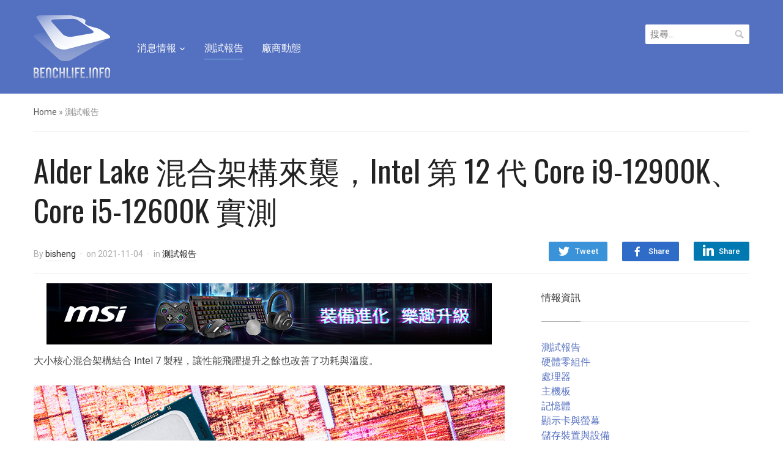

--- FILE ---
content_type: text/html; charset=UTF-8
request_url: https://benchlife.info/intel-12th-generation-core-i9-12900k-core-i5-12600k-review/
body_size: 28641
content:
<!DOCTYPE html>
<html lang="zh-TW">
<head>
<meta charset="UTF-8">
<meta name="viewport" content="width=device-width, initial-scale=1.0">
<link rel="profile" href="https://gmpg.org/xfn/11">
<link rel="pingback" href="https://benchlife.info/xmlrpc.php">
<meta name='robots' content='index, follow, max-image-preview:large, max-snippet:-1, max-video-preview:-1' />
<!-- Pixel Cat Facebook Pixel Code -->
<script>
!function(f,b,e,v,n,t,s){if(f.fbq)return;n=f.fbq=function(){n.callMethod?
n.callMethod.apply(n,arguments):n.queue.push(arguments)};if(!f._fbq)f._fbq=n;
n.push=n;n.loaded=!0;n.version='2.0';n.queue=[];t=b.createElement(e);t.async=!0;
t.src=v;s=b.getElementsByTagName(e)[0];s.parentNode.insertBefore(t,s)}(window,
document,'script','https://connect.facebook.net/en_US/fbevents.js' );
fbq( 'init', '946043738787313' );	</script>
<!-- DO NOT MODIFY -->
<!-- End Facebook Pixel Code -->
<!-- Google tag (gtag.js) consent mode dataLayer added by Site Kit -->
<script type="text/javascript" id="google_gtagjs-js-consent-mode-data-layer">
/* <![CDATA[ */
window.dataLayer = window.dataLayer || [];function gtag(){dataLayer.push(arguments);}
gtag('consent', 'default', {"ad_personalization":"denied","ad_storage":"denied","ad_user_data":"denied","analytics_storage":"denied","functionality_storage":"denied","security_storage":"denied","personalization_storage":"denied","region":["AT","BE","BG","CH","CY","CZ","DE","DK","EE","ES","FI","FR","GB","GR","HR","HU","IE","IS","IT","LI","LT","LU","LV","MT","NL","NO","PL","PT","RO","SE","SI","SK"],"wait_for_update":500});
window._googlesitekitConsentCategoryMap = {"statistics":["analytics_storage"],"marketing":["ad_storage","ad_user_data","ad_personalization"],"functional":["functionality_storage","security_storage"],"preferences":["personalization_storage"]};
window._googlesitekitConsents = {"ad_personalization":"denied","ad_storage":"denied","ad_user_data":"denied","analytics_storage":"denied","functionality_storage":"denied","security_storage":"denied","personalization_storage":"denied","region":["AT","BE","BG","CH","CY","CZ","DE","DK","EE","ES","FI","FR","GB","GR","HR","HU","IE","IS","IT","LI","LT","LU","LV","MT","NL","NO","PL","PT","RO","SE","SI","SK"],"wait_for_update":500};
/* ]]> */
</script>
<!-- End Google tag (gtag.js) consent mode dataLayer added by Site Kit -->
<!-- This site is optimized with the Yoast SEO plugin v26.7 - https://yoast.com/wordpress/plugins/seo/ -->
<title>Alder Lake 混合架構來襲，Intel 第 12 代 Core i9-12900K、Core i5-12600K 實測 - BenchLife.info</title>
<link rel="canonical" href="https://benchlife.info/intel-12th-generation-core-i9-12900k-core-i5-12600k-review/" />
<meta property="og:locale" content="zh_TW" />
<meta property="og:type" content="article" />
<meta property="og:title" content="Alder Lake 混合架構來襲，Intel 第 12 代 Core i9-12900K、Core i5-12600K 實測 - BenchLife.info" />
<meta property="og:description" content="大小核心混合架構結合 Intel 7 製程，讓性能飛躍提升之餘也改善了功耗與溫度。 經過 Intel [&hellip;]" />
<meta property="og:url" content="https://benchlife.info/intel-12th-generation-core-i9-12900k-core-i5-12600k-review/" />
<meta property="og:site_name" content="BenchLife.info" />
<meta property="article:publisher" content="https://www.facebook.com/BenchLifeTW" />
<meta property="article:published_time" content="2021-11-04T13:01:52+00:00" />
<meta property="article:modified_time" content="2021-11-05T03:36:20+00:00" />
<meta property="og:image" content="https://benchlife.info/wp-content/uploads/2021/11/Intel-Alder-Lake-S-Review-29.jpg" />
<meta property="og:image:width" content="1000" />
<meta property="og:image:height" content="562" />
<meta property="og:image:type" content="image/jpeg" />
<meta name="author" content="bisheng" />
<meta name="twitter:label1" content="作者:" />
<meta name="twitter:data1" content="bisheng" />
<meta name="twitter:label2" content="預估閱讀時間" />
<meta name="twitter:data2" content="4 分鐘" />
<script type="application/ld+json" class="yoast-schema-graph">{"@context":"https://schema.org","@graph":[{"@type":"Article","@id":"https://benchlife.info/intel-12th-generation-core-i9-12900k-core-i5-12600k-review/#article","isPartOf":{"@id":"https://benchlife.info/intel-12th-generation-core-i9-12900k-core-i5-12600k-review/"},"author":{"name":"bisheng","@id":"https://benchlife.info/#/schema/person/de516d94e19dff38152f5e5b70bf173f"},"headline":"Alder Lake 混合架構來襲，Intel 第 12 代 Core i9-12900K、Core i5-12600K 實測","datePublished":"2021-11-04T13:01:52+00:00","dateModified":"2021-11-05T03:36:20+00:00","mainEntityOfPage":{"@id":"https://benchlife.info/intel-12th-generation-core-i9-12900k-core-i5-12600k-review/"},"wordCount":730,"publisher":{"@id":"https://benchlife.info/#organization"},"image":{"@id":"https://benchlife.info/intel-12th-generation-core-i9-12900k-core-i5-12600k-review/#primaryimage"},"thumbnailUrl":"https://benchlife.info/wp-content/uploads/2021/11/Intel-Alder-Lake-S-Review-29.jpg","keywords":["Alder Lake","Alder Lake-S","Core","CPU","DDR5","Intel","Review"],"articleSection":["測試報告"],"inLanguage":"zh-TW"},{"@type":"WebPage","@id":"https://benchlife.info/intel-12th-generation-core-i9-12900k-core-i5-12600k-review/","url":"https://benchlife.info/intel-12th-generation-core-i9-12900k-core-i5-12600k-review/","name":"Alder Lake 混合架構來襲，Intel 第 12 代 Core i9-12900K、Core i5-12600K 實測 - BenchLife.info","isPartOf":{"@id":"https://benchlife.info/#website"},"primaryImageOfPage":{"@id":"https://benchlife.info/intel-12th-generation-core-i9-12900k-core-i5-12600k-review/#primaryimage"},"image":{"@id":"https://benchlife.info/intel-12th-generation-core-i9-12900k-core-i5-12600k-review/#primaryimage"},"thumbnailUrl":"https://benchlife.info/wp-content/uploads/2021/11/Intel-Alder-Lake-S-Review-29.jpg","datePublished":"2021-11-04T13:01:52+00:00","dateModified":"2021-11-05T03:36:20+00:00","breadcrumb":{"@id":"https://benchlife.info/intel-12th-generation-core-i9-12900k-core-i5-12600k-review/#breadcrumb"},"inLanguage":"zh-TW","potentialAction":[{"@type":"ReadAction","target":["https://benchlife.info/intel-12th-generation-core-i9-12900k-core-i5-12600k-review/"]}]},{"@type":"ImageObject","inLanguage":"zh-TW","@id":"https://benchlife.info/intel-12th-generation-core-i9-12900k-core-i5-12600k-review/#primaryimage","url":"https://benchlife.info/wp-content/uploads/2021/11/Intel-Alder-Lake-S-Review-29.jpg","contentUrl":"https://benchlife.info/wp-content/uploads/2021/11/Intel-Alder-Lake-S-Review-29.jpg","width":1000,"height":562},{"@type":"BreadcrumbList","@id":"https://benchlife.info/intel-12th-generation-core-i9-12900k-core-i5-12600k-review/#breadcrumb","itemListElement":[{"@type":"ListItem","position":1,"name":"首頁","item":"https://benchlife.info/"},{"@type":"ListItem","position":2,"name":"Alder Lake 混合架構來襲，Intel 第 12 代 Core i9-12900K、Core i5-12600K 實測"}]},{"@type":"WebSite","@id":"https://benchlife.info/#website","url":"https://benchlife.info/","name":"BenchLife.info","description":"專注科技產業的趨勢報導與分析","publisher":{"@id":"https://benchlife.info/#organization"},"potentialAction":[{"@type":"SearchAction","target":{"@type":"EntryPoint","urlTemplate":"https://benchlife.info/?s={search_term_string}"},"query-input":{"@type":"PropertyValueSpecification","valueRequired":true,"valueName":"search_term_string"}}],"inLanguage":"zh-TW"},{"@type":"Organization","@id":"https://benchlife.info/#organization","name":"BenchLife.info","url":"https://benchlife.info/","logo":{"@type":"ImageObject","inLanguage":"zh-TW","@id":"https://benchlife.info/#/schema/logo/image/","url":"https://benchlife.info/wp-content/uploads/2022/07/benchlife-512.png","contentUrl":"https://benchlife.info/wp-content/uploads/2022/07/benchlife-512.png","width":512,"height":512,"caption":"BenchLife.info"},"image":{"@id":"https://benchlife.info/#/schema/logo/image/"},"sameAs":["https://www.facebook.com/BenchLifeTW"]},{"@type":"Person","@id":"https://benchlife.info/#/schema/person/de516d94e19dff38152f5e5b70bf173f","name":"bisheng","image":{"@type":"ImageObject","inLanguage":"zh-TW","@id":"https://benchlife.info/#/schema/person/image/","url":"https://secure.gravatar.com/avatar/7d509b819e105bd05cec9bf8575818a316fc9cb8ed1d73310e77f51795966124?s=96&d=mm&r=g","contentUrl":"https://secure.gravatar.com/avatar/7d509b819e105bd05cec9bf8575818a316fc9cb8ed1d73310e77f51795966124?s=96&d=mm&r=g","caption":"bisheng"},"description":"自由自在的寫作。 bisheng_liao@outlook.com","url":"https://benchlife.info/author/bisheng/"}]}</script>
<!-- / Yoast SEO plugin. -->
<link rel='dns-prefetch' href='//www.googletagmanager.com' />
<link rel='dns-prefetch' href='//fonts.googleapis.com' />
<link rel="alternate" type="application/rss+xml" title="訂閱《BenchLife.info》&raquo; 資訊提供" href="https://benchlife.info/feed/" />
<link rel="alternate" type="application/rss+xml" title="訂閱《BenchLife.info》&raquo; 留言的資訊提供" href="https://benchlife.info/comments/feed/" />
<link rel="alternate" type="application/rss+xml" title="訂閱《BenchLife.info 》&raquo;〈Alder Lake 混合架構來襲，Intel 第 12 代 Core i9-12900K、Core i5-12600K 實測〉留言的資訊提供" href="https://benchlife.info/intel-12th-generation-core-i9-12900k-core-i5-12600k-review/feed/" />
<link rel="alternate" title="oEmbed (JSON)" type="application/json+oembed" href="https://benchlife.info/wp-json/oembed/1.0/embed?url=https%3A%2F%2Fbenchlife.info%2Fintel-12th-generation-core-i9-12900k-core-i5-12600k-review%2F" />
<link rel="alternate" title="oEmbed (XML)" type="text/xml+oembed" href="https://benchlife.info/wp-json/oembed/1.0/embed?url=https%3A%2F%2Fbenchlife.info%2Fintel-12th-generation-core-i9-12900k-core-i5-12600k-review%2F&#038;format=xml" />
<!-- benchlife.info is managing ads with Advanced Ads 2.0.16 – https://wpadvancedads.com/ --><script data-wpfc-render="false" id="bench-ready">
window.advanced_ads_ready=function(e,a){a=a||"complete";var d=function(e){return"interactive"===a?"loading"!==e:"complete"===e};d(document.readyState)?e():document.addEventListener("readystatechange",(function(a){d(a.target.readyState)&&e()}),{once:"interactive"===a})},window.advanced_ads_ready_queue=window.advanced_ads_ready_queue||[];		</script>
<style id='wp-img-auto-sizes-contain-inline-css' type='text/css'>
img:is([sizes=auto i],[sizes^="auto," i]){contain-intrinsic-size:3000px 1500px}
/*# sourceURL=wp-img-auto-sizes-contain-inline-css */
</style>
<style id='wp-emoji-styles-inline-css' type='text/css'>
img.wp-smiley, img.emoji {
display: inline !important;
border: none !important;
box-shadow: none !important;
height: 1em !important;
width: 1em !important;
margin: 0 0.07em !important;
vertical-align: -0.1em !important;
background: none !important;
padding: 0 !important;
}
/*# sourceURL=wp-emoji-styles-inline-css */
</style>
<style id='wp-block-library-inline-css' type='text/css'>
:root{--wp-block-synced-color:#7a00df;--wp-block-synced-color--rgb:122,0,223;--wp-bound-block-color:var(--wp-block-synced-color);--wp-editor-canvas-background:#ddd;--wp-admin-theme-color:#007cba;--wp-admin-theme-color--rgb:0,124,186;--wp-admin-theme-color-darker-10:#006ba1;--wp-admin-theme-color-darker-10--rgb:0,107,160.5;--wp-admin-theme-color-darker-20:#005a87;--wp-admin-theme-color-darker-20--rgb:0,90,135;--wp-admin-border-width-focus:2px}@media (min-resolution:192dpi){:root{--wp-admin-border-width-focus:1.5px}}.wp-element-button{cursor:pointer}:root .has-very-light-gray-background-color{background-color:#eee}:root .has-very-dark-gray-background-color{background-color:#313131}:root .has-very-light-gray-color{color:#eee}:root .has-very-dark-gray-color{color:#313131}:root .has-vivid-green-cyan-to-vivid-cyan-blue-gradient-background{background:linear-gradient(135deg,#00d084,#0693e3)}:root .has-purple-crush-gradient-background{background:linear-gradient(135deg,#34e2e4,#4721fb 50%,#ab1dfe)}:root .has-hazy-dawn-gradient-background{background:linear-gradient(135deg,#faaca8,#dad0ec)}:root .has-subdued-olive-gradient-background{background:linear-gradient(135deg,#fafae1,#67a671)}:root .has-atomic-cream-gradient-background{background:linear-gradient(135deg,#fdd79a,#004a59)}:root .has-nightshade-gradient-background{background:linear-gradient(135deg,#330968,#31cdcf)}:root .has-midnight-gradient-background{background:linear-gradient(135deg,#020381,#2874fc)}:root{--wp--preset--font-size--normal:16px;--wp--preset--font-size--huge:42px}.has-regular-font-size{font-size:1em}.has-larger-font-size{font-size:2.625em}.has-normal-font-size{font-size:var(--wp--preset--font-size--normal)}.has-huge-font-size{font-size:var(--wp--preset--font-size--huge)}.has-text-align-center{text-align:center}.has-text-align-left{text-align:left}.has-text-align-right{text-align:right}.has-fit-text{white-space:nowrap!important}#end-resizable-editor-section{display:none}.aligncenter{clear:both}.items-justified-left{justify-content:flex-start}.items-justified-center{justify-content:center}.items-justified-right{justify-content:flex-end}.items-justified-space-between{justify-content:space-between}.screen-reader-text{border:0;clip-path:inset(50%);height:1px;margin:-1px;overflow:hidden;padding:0;position:absolute;width:1px;word-wrap:normal!important}.screen-reader-text:focus{background-color:#ddd;clip-path:none;color:#444;display:block;font-size:1em;height:auto;left:5px;line-height:normal;padding:15px 23px 14px;text-decoration:none;top:5px;width:auto;z-index:100000}html :where(.has-border-color){border-style:solid}html :where([style*=border-top-color]){border-top-style:solid}html :where([style*=border-right-color]){border-right-style:solid}html :where([style*=border-bottom-color]){border-bottom-style:solid}html :where([style*=border-left-color]){border-left-style:solid}html :where([style*=border-width]){border-style:solid}html :where([style*=border-top-width]){border-top-style:solid}html :where([style*=border-right-width]){border-right-style:solid}html :where([style*=border-bottom-width]){border-bottom-style:solid}html :where([style*=border-left-width]){border-left-style:solid}html :where(img[class*=wp-image-]){height:auto;max-width:100%}:where(figure){margin:0 0 1em}html :where(.is-position-sticky){--wp-admin--admin-bar--position-offset:var(--wp-admin--admin-bar--height,0px)}@media screen and (max-width:600px){html :where(.is-position-sticky){--wp-admin--admin-bar--position-offset:0px}}
/*# sourceURL=wp-block-library-inline-css */
</style><style id='global-styles-inline-css' type='text/css'>
:root{--wp--preset--aspect-ratio--square: 1;--wp--preset--aspect-ratio--4-3: 4/3;--wp--preset--aspect-ratio--3-4: 3/4;--wp--preset--aspect-ratio--3-2: 3/2;--wp--preset--aspect-ratio--2-3: 2/3;--wp--preset--aspect-ratio--16-9: 16/9;--wp--preset--aspect-ratio--9-16: 9/16;--wp--preset--color--black: #000000;--wp--preset--color--cyan-bluish-gray: #abb8c3;--wp--preset--color--white: #ffffff;--wp--preset--color--pale-pink: #f78da7;--wp--preset--color--vivid-red: #cf2e2e;--wp--preset--color--luminous-vivid-orange: #ff6900;--wp--preset--color--luminous-vivid-amber: #fcb900;--wp--preset--color--light-green-cyan: #7bdcb5;--wp--preset--color--vivid-green-cyan: #00d084;--wp--preset--color--pale-cyan-blue: #8ed1fc;--wp--preset--color--vivid-cyan-blue: #0693e3;--wp--preset--color--vivid-purple: #9b51e0;--wp--preset--gradient--vivid-cyan-blue-to-vivid-purple: linear-gradient(135deg,rgb(6,147,227) 0%,rgb(155,81,224) 100%);--wp--preset--gradient--light-green-cyan-to-vivid-green-cyan: linear-gradient(135deg,rgb(122,220,180) 0%,rgb(0,208,130) 100%);--wp--preset--gradient--luminous-vivid-amber-to-luminous-vivid-orange: linear-gradient(135deg,rgb(252,185,0) 0%,rgb(255,105,0) 100%);--wp--preset--gradient--luminous-vivid-orange-to-vivid-red: linear-gradient(135deg,rgb(255,105,0) 0%,rgb(207,46,46) 100%);--wp--preset--gradient--very-light-gray-to-cyan-bluish-gray: linear-gradient(135deg,rgb(238,238,238) 0%,rgb(169,184,195) 100%);--wp--preset--gradient--cool-to-warm-spectrum: linear-gradient(135deg,rgb(74,234,220) 0%,rgb(151,120,209) 20%,rgb(207,42,186) 40%,rgb(238,44,130) 60%,rgb(251,105,98) 80%,rgb(254,248,76) 100%);--wp--preset--gradient--blush-light-purple: linear-gradient(135deg,rgb(255,206,236) 0%,rgb(152,150,240) 100%);--wp--preset--gradient--blush-bordeaux: linear-gradient(135deg,rgb(254,205,165) 0%,rgb(254,45,45) 50%,rgb(107,0,62) 100%);--wp--preset--gradient--luminous-dusk: linear-gradient(135deg,rgb(255,203,112) 0%,rgb(199,81,192) 50%,rgb(65,88,208) 100%);--wp--preset--gradient--pale-ocean: linear-gradient(135deg,rgb(255,245,203) 0%,rgb(182,227,212) 50%,rgb(51,167,181) 100%);--wp--preset--gradient--electric-grass: linear-gradient(135deg,rgb(202,248,128) 0%,rgb(113,206,126) 100%);--wp--preset--gradient--midnight: linear-gradient(135deg,rgb(2,3,129) 0%,rgb(40,116,252) 100%);--wp--preset--font-size--small: 13px;--wp--preset--font-size--medium: 20px;--wp--preset--font-size--large: 36px;--wp--preset--font-size--x-large: 42px;--wp--preset--spacing--20: 0.44rem;--wp--preset--spacing--30: 0.67rem;--wp--preset--spacing--40: 1rem;--wp--preset--spacing--50: 1.5rem;--wp--preset--spacing--60: 2.25rem;--wp--preset--spacing--70: 3.38rem;--wp--preset--spacing--80: 5.06rem;--wp--preset--shadow--natural: 6px 6px 9px rgba(0, 0, 0, 0.2);--wp--preset--shadow--deep: 12px 12px 50px rgba(0, 0, 0, 0.4);--wp--preset--shadow--sharp: 6px 6px 0px rgba(0, 0, 0, 0.2);--wp--preset--shadow--outlined: 6px 6px 0px -3px rgb(255, 255, 255), 6px 6px rgb(0, 0, 0);--wp--preset--shadow--crisp: 6px 6px 0px rgb(0, 0, 0);}:where(.is-layout-flex){gap: 0.5em;}:where(.is-layout-grid){gap: 0.5em;}body .is-layout-flex{display: flex;}.is-layout-flex{flex-wrap: wrap;align-items: center;}.is-layout-flex > :is(*, div){margin: 0;}body .is-layout-grid{display: grid;}.is-layout-grid > :is(*, div){margin: 0;}:where(.wp-block-columns.is-layout-flex){gap: 2em;}:where(.wp-block-columns.is-layout-grid){gap: 2em;}:where(.wp-block-post-template.is-layout-flex){gap: 1.25em;}:where(.wp-block-post-template.is-layout-grid){gap: 1.25em;}.has-black-color{color: var(--wp--preset--color--black) !important;}.has-cyan-bluish-gray-color{color: var(--wp--preset--color--cyan-bluish-gray) !important;}.has-white-color{color: var(--wp--preset--color--white) !important;}.has-pale-pink-color{color: var(--wp--preset--color--pale-pink) !important;}.has-vivid-red-color{color: var(--wp--preset--color--vivid-red) !important;}.has-luminous-vivid-orange-color{color: var(--wp--preset--color--luminous-vivid-orange) !important;}.has-luminous-vivid-amber-color{color: var(--wp--preset--color--luminous-vivid-amber) !important;}.has-light-green-cyan-color{color: var(--wp--preset--color--light-green-cyan) !important;}.has-vivid-green-cyan-color{color: var(--wp--preset--color--vivid-green-cyan) !important;}.has-pale-cyan-blue-color{color: var(--wp--preset--color--pale-cyan-blue) !important;}.has-vivid-cyan-blue-color{color: var(--wp--preset--color--vivid-cyan-blue) !important;}.has-vivid-purple-color{color: var(--wp--preset--color--vivid-purple) !important;}.has-black-background-color{background-color: var(--wp--preset--color--black) !important;}.has-cyan-bluish-gray-background-color{background-color: var(--wp--preset--color--cyan-bluish-gray) !important;}.has-white-background-color{background-color: var(--wp--preset--color--white) !important;}.has-pale-pink-background-color{background-color: var(--wp--preset--color--pale-pink) !important;}.has-vivid-red-background-color{background-color: var(--wp--preset--color--vivid-red) !important;}.has-luminous-vivid-orange-background-color{background-color: var(--wp--preset--color--luminous-vivid-orange) !important;}.has-luminous-vivid-amber-background-color{background-color: var(--wp--preset--color--luminous-vivid-amber) !important;}.has-light-green-cyan-background-color{background-color: var(--wp--preset--color--light-green-cyan) !important;}.has-vivid-green-cyan-background-color{background-color: var(--wp--preset--color--vivid-green-cyan) !important;}.has-pale-cyan-blue-background-color{background-color: var(--wp--preset--color--pale-cyan-blue) !important;}.has-vivid-cyan-blue-background-color{background-color: var(--wp--preset--color--vivid-cyan-blue) !important;}.has-vivid-purple-background-color{background-color: var(--wp--preset--color--vivid-purple) !important;}.has-black-border-color{border-color: var(--wp--preset--color--black) !important;}.has-cyan-bluish-gray-border-color{border-color: var(--wp--preset--color--cyan-bluish-gray) !important;}.has-white-border-color{border-color: var(--wp--preset--color--white) !important;}.has-pale-pink-border-color{border-color: var(--wp--preset--color--pale-pink) !important;}.has-vivid-red-border-color{border-color: var(--wp--preset--color--vivid-red) !important;}.has-luminous-vivid-orange-border-color{border-color: var(--wp--preset--color--luminous-vivid-orange) !important;}.has-luminous-vivid-amber-border-color{border-color: var(--wp--preset--color--luminous-vivid-amber) !important;}.has-light-green-cyan-border-color{border-color: var(--wp--preset--color--light-green-cyan) !important;}.has-vivid-green-cyan-border-color{border-color: var(--wp--preset--color--vivid-green-cyan) !important;}.has-pale-cyan-blue-border-color{border-color: var(--wp--preset--color--pale-cyan-blue) !important;}.has-vivid-cyan-blue-border-color{border-color: var(--wp--preset--color--vivid-cyan-blue) !important;}.has-vivid-purple-border-color{border-color: var(--wp--preset--color--vivid-purple) !important;}.has-vivid-cyan-blue-to-vivid-purple-gradient-background{background: var(--wp--preset--gradient--vivid-cyan-blue-to-vivid-purple) !important;}.has-light-green-cyan-to-vivid-green-cyan-gradient-background{background: var(--wp--preset--gradient--light-green-cyan-to-vivid-green-cyan) !important;}.has-luminous-vivid-amber-to-luminous-vivid-orange-gradient-background{background: var(--wp--preset--gradient--luminous-vivid-amber-to-luminous-vivid-orange) !important;}.has-luminous-vivid-orange-to-vivid-red-gradient-background{background: var(--wp--preset--gradient--luminous-vivid-orange-to-vivid-red) !important;}.has-very-light-gray-to-cyan-bluish-gray-gradient-background{background: var(--wp--preset--gradient--very-light-gray-to-cyan-bluish-gray) !important;}.has-cool-to-warm-spectrum-gradient-background{background: var(--wp--preset--gradient--cool-to-warm-spectrum) !important;}.has-blush-light-purple-gradient-background{background: var(--wp--preset--gradient--blush-light-purple) !important;}.has-blush-bordeaux-gradient-background{background: var(--wp--preset--gradient--blush-bordeaux) !important;}.has-luminous-dusk-gradient-background{background: var(--wp--preset--gradient--luminous-dusk) !important;}.has-pale-ocean-gradient-background{background: var(--wp--preset--gradient--pale-ocean) !important;}.has-electric-grass-gradient-background{background: var(--wp--preset--gradient--electric-grass) !important;}.has-midnight-gradient-background{background: var(--wp--preset--gradient--midnight) !important;}.has-small-font-size{font-size: var(--wp--preset--font-size--small) !important;}.has-medium-font-size{font-size: var(--wp--preset--font-size--medium) !important;}.has-large-font-size{font-size: var(--wp--preset--font-size--large) !important;}.has-x-large-font-size{font-size: var(--wp--preset--font-size--x-large) !important;}
/*# sourceURL=global-styles-inline-css */
</style>
<style id='classic-theme-styles-inline-css' type='text/css'>
/*! This file is auto-generated */
.wp-block-button__link{color:#fff;background-color:#32373c;border-radius:9999px;box-shadow:none;text-decoration:none;padding:calc(.667em + 2px) calc(1.333em + 2px);font-size:1.125em}.wp-block-file__button{background:#32373c;color:#fff;text-decoration:none}
/*# sourceURL=/wp-includes/css/classic-themes.min.css */
</style>
<!-- <link rel='stylesheet' id='zoom-theme-utils-css-css' href='https://benchlife.info/wp-content/themes/compass/functions/wpzoom/assets/css/theme-utils.css?ver=6.9' type='text/css' media='all' /> -->
<link rel="stylesheet" type="text/css" href="//benchlife.info/wp-content/cache/wpfc-minified/2dy5arhh/h6jyd.css" media="all"/>
<link rel='stylesheet' id='compass-google-fonts-css' href='//fonts.googleapis.com/css?family=Roboto%3Aregular%2Citalic%2C700%7COswald%3Aregular%2C700%26subset%3Dlatin%2C&#038;ver=6.9' type='text/css' media='all' />
<!-- <link rel='stylesheet' id='compass-style-css' href='https://benchlife.info/wp-content/themes/compass/style.css?ver=1.2.3' type='text/css' media='all' /> -->
<!-- <link rel='stylesheet' id='media-queries-css' href='https://benchlife.info/wp-content/themes/compass/css/media-queries.css?ver=1.2.3' type='text/css' media='all' /> -->
<link rel="stylesheet" type="text/css" href="//benchlife.info/wp-content/cache/wpfc-minified/h5gtvbj/h6jyd.css" media="all"/>
<link rel='stylesheet' id='compass-google-font-default-css' href='//fonts.googleapis.com/css?family=Oswald%3A400%2C700%7CRoboto%3A400%2C500%2C400italic%2C500italic%2C700%2C700italic&#038;subset=cyrillic%2Clatin%2Cgreek&#038;display=swap&#038;ver=6.9' type='text/css' media='all' />
<!-- <link rel='stylesheet' id='dashicons-css' href='https://benchlife.info/wp-includes/css/dashicons.min.css?ver=6.9' type='text/css' media='all' /> -->
<!-- <link rel='stylesheet' id='tablepress-default-css' href='https://benchlife.info/wp-content/tablepress-combined.min.css?ver=51' type='text/css' media='all' /> -->
<link rel="stylesheet" type="text/css" href="//benchlife.info/wp-content/cache/wpfc-minified/qkdauoa0/h6jyd.css" media="all"/>
<script src='//benchlife.info/wp-content/cache/wpfc-minified/keicgq7j/h6jyd.js' type="text/javascript"></script>
<!-- <script type="text/javascript" src="https://benchlife.info/wp-includes/js/jquery/jquery.min.js?ver=3.7.1" id="jquery-core-js"></script> -->
<!-- <script type="text/javascript" src="https://benchlife.info/wp-includes/js/jquery/jquery-migrate.min.js?ver=3.4.1" id="jquery-migrate-js"></script> -->
<script type="text/javascript" id="advanced-ads-advanced-js-js-extra">
/* <![CDATA[ */
var advads_options = {"blog_id":"1","privacy":{"enabled":false,"state":"not_needed"}};
//# sourceURL=advanced-ads-advanced-js-js-extra
/* ]]> */
</script>
<script src='//benchlife.info/wp-content/cache/wpfc-minified/30dn00jd/h6jyd.js' type="text/javascript"></script>
<!-- <script type="text/javascript" src="https://benchlife.info/wp-content/uploads/995/840/public/assets/js/722.js?ver=2.0.16" id="advanced-ads-advanced-js-js"></script> -->
<script type="text/javascript" id="advanced_ads_pro/visitor_conditions-js-extra">
/* <![CDATA[ */
var advanced_ads_pro_visitor_conditions = {"referrer_cookie_name":"advanced_ads_pro_visitor_referrer","referrer_exdays":"365","page_impr_cookie_name":"advanced_ads_page_impressions","page_impr_exdays":"3650"};
//# sourceURL=advanced_ads_pro%2Fvisitor_conditions-js-extra
/* ]]> */
</script>
<script src='//benchlife.info/wp-content/cache/wpfc-minified/20kongzn/h6jyd.js' type="text/javascript"></script>
<!-- <script type="text/javascript" src="https://benchlife.info/wp-content/uploads/995/527/436/233/359/435.js?ver=3.0.8" id="advanced_ads_pro/visitor_conditions-js"></script> -->
<!-- Google tag (gtag.js) snippet added by Site Kit -->
<!-- Google Analytics snippet added by Site Kit -->
<script type="text/javascript" src="https://www.googletagmanager.com/gtag/js?id=G-55KN4V7QZJ" id="google_gtagjs-js" async></script>
<script type="text/javascript" id="google_gtagjs-js-after">
/* <![CDATA[ */
window.dataLayer = window.dataLayer || [];function gtag(){dataLayer.push(arguments);}
gtag("set","linker",{"domains":["benchlife.info"]});
gtag("js", new Date());
gtag("set", "developer_id.dZTNiMT", true);
gtag("config", "G-55KN4V7QZJ");
//# sourceURL=google_gtagjs-js-after
/* ]]> */
</script>
<link rel="https://api.w.org/" href="https://benchlife.info/wp-json/" /><link rel="alternate" title="JSON" type="application/json" href="https://benchlife.info/wp-json/wp/v2/posts/45247" /><link rel="EditURI" type="application/rsd+xml" title="RSD" href="https://benchlife.info/xmlrpc.php?rsd" />
<meta name="generator" content="WordPress 6.9" />
<link rel='shortlink' href='https://benchlife.info/?p=45247' />
<!-- GA Google Analytics @ https://m0n.co/ga -->
<script async src="https://www.googletagmanager.com/gtag/js?id=UA-63599024-1"></script>
<script>
window.dataLayer = window.dataLayer || [];
function gtag(){dataLayer.push(arguments);}
gtag('js', new Date());
gtag('config', 'UA-63599024-1');
</script>
<meta name="generator" content="Site Kit by Google 1.170.0" /><!-- WPZOOM Theme / Framework -->
<meta name="generator" content="Compass 1.2.3" />
<meta name="generator" content="WPZOOM Framework 2.0.9" />
<link rel="icon" href="https://benchlife.info/wp-content/uploads/2019/04/Icon-Blue@32pw-2.png"/>
<!-- Google AdSense meta tags added by Site Kit -->
<meta name="google-adsense-platform-account" content="ca-host-pub-2644536267352236">
<meta name="google-adsense-platform-domain" content="sitekit.withgoogle.com">
<!-- End Google AdSense meta tags added by Site Kit -->
<script type="text/javascript">
var advadsCfpQueue = [];
var advadsCfpAd = function( adID ) {
if ( 'undefined' === typeof advadsProCfp ) {
advadsCfpQueue.push( adID )
} else {
advadsProCfp.addElement( adID )
}
}
</script>
<style>ins.adsbygoogle { background-color: transparent; padding: 0; }</style><link rel="icon" href="https://benchlife.info/wp-content/uploads/2019/04/Transparent@512pw.png" sizes="32x32" />
<link rel="icon" href="https://benchlife.info/wp-content/uploads/2019/04/Transparent@512pw.png" sizes="192x192" />
<link rel="apple-touch-icon" href="https://benchlife.info/wp-content/uploads/2019/04/Transparent@512pw.png" />
<meta name="msapplication-TileImage" content="https://benchlife.info/wp-content/uploads/2019/04/Transparent@512pw.png" />
<!-- <link rel='stylesheet' id='wpfrank-uris-css-css' href='https://benchlife.info/wp-content/plugins/ultimate-responsive-image-slider/assets/css/slider-pro.css?ver=1.6.2' type='text/css' media='all' /> -->
<link rel="stylesheet" type="text/css" href="//benchlife.info/wp-content/cache/wpfc-minified/8ils641c/h6k9g.css" media="all"/>
</head>
<body class="wp-singular post-template-default single single-post postid-45247 single-format-standard wp-theme-compass aa-prefix-bench-">
<div class="page-wrap">
<header class="site-header">
<nav class="navbar" role="navigation">
<div class="inner-wrap">
<div class="navbar-brand">
<a href="https://benchlife.info" title="專注科技產業的趨勢報導與分析">
<img src="https://benchlife.info/wp-content/uploads/2019/04/benchlife-250.png" alt="BenchLife.info" width="125" height="103">
</a>
</div><!-- .navbar-brand -->
<nav class="main-navbar" role="navigation">
<div class="navbar-header">
<a class="navbar-toggle" href="#menu-main-slide">
<span class="icon-bar"></span>
<span class="icon-bar"></span>
<span class="icon-bar"></span>
</a>
<div id="menu-main-slide" class="menu-%e6%b6%88%e6%81%af%e6%83%85%e5%a0%b1-container"><ul id="menu-%e6%b6%88%e6%81%af%e6%83%85%e5%a0%b1" class="menu"><li id="menu-item-3014" class="menu-item menu-item-type-taxonomy menu-item-object-category menu-item-has-children menu-item-3014"><a href="https://benchlife.info/category/news/" title="news">消息情報</a>
<ul class="sub-menu">
<li id="menu-item-3002" class="menu-item menu-item-type-taxonomy menu-item-object-category menu-item-3002"><a href="https://benchlife.info/category/component/">硬體零組件</a></li>
<li id="menu-item-3000" class="menu-item menu-item-type-taxonomy menu-item-object-category menu-item-3000"><a href="https://benchlife.info/category/storage/">儲存裝置與設備</a></li>
<li id="menu-item-3008" class="menu-item menu-item-type-taxonomy menu-item-object-category menu-item-3008"><a href="https://benchlife.info/category/peripheral/">遊戲與週邊裝置</a></li>
<li id="menu-item-3003" class="menu-item menu-item-type-taxonomy menu-item-object-category menu-item-3003"><a href="https://benchlife.info/category/networking/">網路與通訊技術</a></li>
<li id="menu-item-3007" class="menu-item menu-item-type-taxonomy menu-item-object-category menu-item-3007"><a href="https://benchlife.info/category/app/">軟體與應用</a></li>
<li id="menu-item-3005" class="menu-item menu-item-type-taxonomy menu-item-object-category menu-item-3005"><a href="https://benchlife.info/category/semiconductor/">製造、設計與半導體</a></li>
<li id="menu-item-3004" class="menu-item menu-item-type-taxonomy menu-item-object-category menu-item-3004"><a href="https://benchlife.info/category/mobile/">行動通訊裝置</a></li>
<li id="menu-item-3006" class="menu-item menu-item-type-taxonomy menu-item-object-category menu-item-3006"><a href="https://benchlife.info/category/views/">趨勢與分析</a></li>
<li id="menu-item-3011" class="menu-item menu-item-type-taxonomy menu-item-object-category menu-item-3011"><a href="https://benchlife.info/category/%e5%b8%82%e5%a0%b4%e5%8b%95%e6%85%8b/">市場動態</a></li>
<li id="menu-item-3001" class="menu-item menu-item-type-taxonomy menu-item-object-category menu-item-3001"><a href="https://benchlife.info/category/rumor/">市場八卦</a></li>
<li id="menu-item-2997" class="menu-item menu-item-type-taxonomy menu-item-object-category menu-item-2997"><a href="https://benchlife.info/category/apple/">Apple</a></li>
<li id="menu-item-2999" class="menu-item menu-item-type-taxonomy menu-item-object-category menu-item-2999"><a href="https://benchlife.info/category/server/">伺服器</a></li>
</ul>
</li>
<li id="menu-item-3013" class="menu-item menu-item-type-taxonomy menu-item-object-category current-post-ancestor current-menu-parent current-post-parent menu-item-3013"><a href="https://benchlife.info/category/review/" title="review">測試報告</a></li>
<li id="menu-item-29552" class="menu-item menu-item-type-taxonomy menu-item-object-category menu-item-29552"><a href="https://benchlife.info/category/%e5%bb%a0%e5%95%86%e5%8b%95%e6%85%8b/">廠商動態</a></li>
</ul></div>
</div>
<div id="navbar-main">
<div class="menu-%e6%b6%88%e6%81%af%e6%83%85%e5%a0%b1-container"><ul id="menu-%e6%b6%88%e6%81%af%e6%83%85%e5%a0%b1-1" class="nav navbar-nav dropdown sf-menu"><li class="menu-item menu-item-type-taxonomy menu-item-object-category menu-item-has-children menu-item-3014"><a href="https://benchlife.info/category/news/" title="news">消息情報</a>
<ul class="sub-menu">
<li class="menu-item menu-item-type-taxonomy menu-item-object-category menu-item-3002"><a href="https://benchlife.info/category/component/">硬體零組件</a></li>
<li class="menu-item menu-item-type-taxonomy menu-item-object-category menu-item-3000"><a href="https://benchlife.info/category/storage/">儲存裝置與設備</a></li>
<li class="menu-item menu-item-type-taxonomy menu-item-object-category menu-item-3008"><a href="https://benchlife.info/category/peripheral/">遊戲與週邊裝置</a></li>
<li class="menu-item menu-item-type-taxonomy menu-item-object-category menu-item-3003"><a href="https://benchlife.info/category/networking/">網路與通訊技術</a></li>
<li class="menu-item menu-item-type-taxonomy menu-item-object-category menu-item-3007"><a href="https://benchlife.info/category/app/">軟體與應用</a></li>
<li class="menu-item menu-item-type-taxonomy menu-item-object-category menu-item-3005"><a href="https://benchlife.info/category/semiconductor/">製造、設計與半導體</a></li>
<li class="menu-item menu-item-type-taxonomy menu-item-object-category menu-item-3004"><a href="https://benchlife.info/category/mobile/">行動通訊裝置</a></li>
<li class="menu-item menu-item-type-taxonomy menu-item-object-category menu-item-3006"><a href="https://benchlife.info/category/views/">趨勢與分析</a></li>
<li class="menu-item menu-item-type-taxonomy menu-item-object-category menu-item-3011"><a href="https://benchlife.info/category/%e5%b8%82%e5%a0%b4%e5%8b%95%e6%85%8b/">市場動態</a></li>
<li class="menu-item menu-item-type-taxonomy menu-item-object-category menu-item-3001"><a href="https://benchlife.info/category/rumor/">市場八卦</a></li>
<li class="menu-item menu-item-type-taxonomy menu-item-object-category menu-item-2997"><a href="https://benchlife.info/category/apple/">Apple</a></li>
<li class="menu-item menu-item-type-taxonomy menu-item-object-category menu-item-2999"><a href="https://benchlife.info/category/server/">伺服器</a></li>
</ul>
</li>
<li class="menu-item menu-item-type-taxonomy menu-item-object-category current-post-ancestor current-menu-parent current-post-parent menu-item-3013"><a href="https://benchlife.info/category/review/" title="review">測試報告</a></li>
<li class="menu-item menu-item-type-taxonomy menu-item-object-category menu-item-29552"><a href="https://benchlife.info/category/%e5%bb%a0%e5%95%86%e5%8b%95%e6%85%8b/">廠商動態</a></li>
</ul></div>
</div><!-- #navbar-main -->
</nav><!-- .navbar -->
<form role="search" method="get" class="search-form" action="https://benchlife.info/">
<label>
<span class="screen-reader-text">搜尋關鍵字:</span>
<input type="search" class="search-field" placeholder="搜尋..." value="" name="s" />
</label>
<input type="submit" class="search-submit" value="搜尋" />
</form>                
<div class="clear"></div>
</div>
</nav><!-- .navbar -->
</header><!-- .site-header -->
<main id="main" class="site-main" role="main">
<div class="breadcrumbs"><a href="https://benchlife.info">Home</a> &raquo; <span class="current">測試報告</span></div>
<header class="entry-header">
<div class="entry-info">
<h1 class="entry-title">Alder Lake 混合架構來襲，Intel 第 12 代 Core i9-12900K、Core i5-12600K 實測</h1>
<div class="share">
<a href="https://twitter.com/intent/tweet?url=https%3A%2F%2Fbenchlife.info%2Fintel-12th-generation-core-i9-12900k-core-i5-12600k-review%2F&text=Alder+Lake+%E6%B7%B7%E5%90%88%E6%9E%B6%E6%A7%8B%E4%BE%86%E8%A5%B2%EF%BC%8CIntel+%E7%AC%AC+12+%E4%BB%A3+Core+i9-12900K%E3%80%81Core+i5-12600K+%E5%AF%A6%E6%B8%AC" target="_blank" title="Tweet this on Twitter" class="twitter">Tweet</a>
<a href="https://facebook.com/sharer.php?u=https%3A%2F%2Fbenchlife.info%2Fintel-12th-generation-core-i9-12900k-core-i5-12600k-review%2F&t=Alder+Lake+%E6%B7%B7%E5%90%88%E6%9E%B6%E6%A7%8B%E4%BE%86%E8%A5%B2%EF%BC%8CIntel+%E7%AC%AC+12+%E4%BB%A3+Core+i9-12900K%E3%80%81Core+i5-12600K+%E5%AF%A6%E6%B8%AC" target="_blank" title="Share this on Facebook" class="facebook">Share</a>
<a href="https://www.linkedin.com/cws/share?url=https%3A%2F%2Fbenchlife.info%2Fintel-12th-generation-core-i9-12900k-core-i5-12600k-review%2F" target="_blank" title="Share on LinkedIn" class="linkedin">Share</a>
<div class="clear"></div>
</div>
<div class="entry-meta">
<span class="entry-author">By <a href="https://benchlife.info/author/bisheng/" title="「bisheng」的文章" rel="author">bisheng</a></span>
<span class="entry-date">on <time class="entry-date" datetime="2021-11-04T21:01:52+08:00">2021-11-04</time> </span> 
<span class="entry-category">in <a href="https://benchlife.info/category/review/" rel="category tag">測試報告</a></span>                                             </div>
<div class="clear"></div>
</div>
</header><!-- .entry-header -->
<div class="recent-posts">
<article id="post-45247" class="post-45247 post type-post status-publish format-standard has-post-thumbnail hentry category-review tag-alder-lake tag-alder-lake-s tag-core tag-cpu tag-ddr5 tag-intel tag-review">
<div class="entry-content">
<div  class="bench-29d545349621d9dbb7d2115afe75e311 bench-" id="bench-29d545349621d9dbb7d2115afe75e311"></div><p>大小核心混合架構結合 Intel 7 製程，讓性能飛躍提升之餘也改善了功耗與溫度。</p>
<p><span id="more-45247"></span></p>
<p><img fetchpriority="high" decoding="async" class="aligncenter size-full wp-image-45339" src="https://benchlife.info/wp-content/uploads/2021/11/Intel-Alder-Lake-S-Review-30.jpg" alt="" width="1000" height="667" /></p>
<p>經過 Intel Innovation 2021 與相關活動一連串暖場，Intel 代號 Alder Lake-S 的第 12 代桌上型處理器暨平台，在今晚性能解禁並且同步開賣。這篇將簡單聊聊，Alder Lake-S 實際把玩的兩三事，當然重點還是在於性能表現部分。</p>
<h3><span style="color: #003366;">K / KF 不鎖頻處理器與 Z690 晶片組先開賣</span></h3>
<p>如果你早已經打定主意就是要買，大概只會關心處理器與主機板價格吧，台灣零售通路市場參考售價果不其然，在解禁前兩天開始蹦了出來。Intel 目前只開賣 Core i9 / i7 / i5 系列的 K 和 KF 版不鎖頻處理器，唯一可搭配主機板晶片組是 Z690，其餘更多產品大概得等到明年。</p>
<p><img decoding="async" class="aligncenter size-full wp-image-45259" src="https://benchlife.info/wp-content/uploads/2021/11/Intel-Alder-Lake-S-Review-1.jpg" alt="" width="1000" height="564" /></p>
<p>處理器為首的 Core i9-12900K，Intel 每千顆建議售價 589 美元，台灣零售通路市場可能以 18,700 元開賣，其餘請參考下列。Intel 再一次與 AMD 直球對決，依然是 Core i9 / i7 / i5 對應到相同數字的 Ryzen R9 / 7 / 5 系列，除了比拚性能更要看誰的供貨穩定、量足夠。</p>
<blockquote><p><strong>Intel 第 12 代桌上型處理器台灣市場參考價格：</strong></p>
<p>Core i9-12900K USD 589、TWD 18,700，匯率約 31.75<br />
Core i9-12900KF USD 564、TWD 18,100，匯率約 32.09<br />
Core i7-12700K USD 409、TWD 13,200，匯率約 32.27<br />
Core i7-12700KF USD 384、TWD 12,700，匯率約 33.07<br />
Core i5-12600K USD 289、TWD 9,700，匯率約 33.56<br />
Core i5-12600KF USD 264、TWD 9,150，匯率約 34.66</p></blockquote>
<p>至於 Z690 晶片主機板部分，可以說今年的代表詞彙是漲漲漲，先前 500 系列受到 COVID-19 疫情等影響，相較於 400 系列普遍貴上 1,000～2,000 元不等。近期疫情仍未結束更引發通貨膨脹，再加上 PCIe 5.0、DDR5 的導入多少會墊高成本，所以從正式開賣前的初步價格來看，動輒漲 1,000 元或以上可能成為常態。</p>
<h3><span style="color: #003366;">Performance Hybrid 大小核心混合架構登上桌機</span></h3>
<p><img decoding="async" class="aligncenter size-full wp-image-45260" src="https://benchlife.info/wp-content/uploads/2021/11/Intel-Alder-Lake-S-Review-2.jpg" alt="" width="1000" height="564" /></p>
<p>那麼，Intel 到底為 Alder Lake 做了哪些改變，又何以強調這是自 Skylake 微架構之後，再一次重大的創新突破呢？</p>
<p>Alder Lake 家族採用大小核心混合架構設計，如果你還記得代號 Lakefield 行動處理器，它可以算是 Alder Lake 的試金石。Intel 此次將架構命名為 Performance Hybrid Architecture，大核心稱作 Performance-Core（簡稱 P-Core），而小核心以 Efficient-Core（E-Core）稱呼之。</p>
<p>混合架構顧名思義，主要運算性能還是由 P-Cores 肩負，E-Core 則用於分擔相對輕量工作，並借助它來實現低功耗、提升多執行緒表現等目的。P-Core 核心架構代號 Golden Cove，應用在桌上型產品最多具有 8 個實體核心，同時支援超執行緒技術（Hyper-Threading），故而計算執行緒的時候可以合併計算。</p>
<p><img loading="lazy" decoding="async" class="aligncenter size-full wp-image-45261" src="https://benchlife.info/wp-content/uploads/2021/11/Intel-Alder-Lake-S-Review-3.jpg" alt="" width="1000" height="564" /></p>
<p>至於 E-Core 核心架構代號 Gracemont，它是源自 Atom 處理器，應用在 Performance Hybrid 架構中每 4 個核心為 1 個群組。因此會看到 Core i9 系列 8 P-Core + 8 E-Core、Core i7 系列 8 P-Core + 4 E-Core，以及 Core i5 系列 6 P-Core + 4 E-Core 這樣的配置，所有執行緒合併計算依序為 24、20、16 個。</p>
<p>Alder Lake-S 片面來看並未支援 AVX-512 指令集，但是電路普遍被認為仍然存在，只因為大小核心採用相同的指令集，可以避免設計複雜度等問題。Intel 故而遮蔽 P-Core 的 AVX-512，並修改強化 E-Core 新加入AVX2 來因應，至於 P-Core 那 AVX-512 可能有機會透過主機板，在 UEFI BIOS 關閉 E-Core 之後重新現身。</p>
<p><img loading="lazy" decoding="async" class="aligncenter size-full wp-image-45262" src="https://benchlife.info/wp-content/uploads/2021/11/Intel-Alder-Lake-S-Review-4.jpg" alt="" width="1000" height="564" /></p>
<p>當然了，大小核心如何協同工作妥善分配運算指令 / 資源 ，以達成提高性能、降低功耗等訴求，就是個有複雜度的問題。Intel 為此設計了 Thread Director Technology，透過它與 Windows 11 作業系統緊密配合，進行工作負載類型識別、排程等處理，盡可能妥善分配運算需求至各個 P-Core 與 E-Core 核心。</p>
<p>現階段的 Thread Director Technology 就像倉庫管理，得考量先進先出、熱門程度、重量等因素，把貨物安排到最合適位置去。這一切都在背景自動化執行，我們無法看到工作負載如何被安排，它也猜不到我們目前的使用行為、理想情境，會是希望運算性能火力全開，或者盡可能省電連帶降低溫度。</p>
<figure id="attachment_45335" aria-describedby="caption-attachment-45335" style="width: 631px" class="wp-caption aligncenter"><img loading="lazy" decoding="async" class="wp-image-45335 size-full" src="https://benchlife.info/wp-content/uploads/2021/11/Intel-Alder-Lake-S-Review-28.png" alt="" width="631" height="562" /><figcaption id="caption-attachment-45335" class="wp-caption-text">Windows 11 工作管理員內 CPU 狀態的顯示方式依舊，無從察覺 P-Core 與 E-Core 運作是如何。</figcaption></figure>
<p>Intel 另外也重新規劃快取記憶體架構，L2 Cache 依系列而定配置 9.5MB、12MB、14MB 不等容量，其規則是 P-Core 每個核心 1.25MB，而 E-Core 每個群組有 2MB。以 Core i7 系列為例，8 個 P-Core 那就是  10MB（8 x 1.25MB），再加上 1 個 E-Core 群組那 2MB 總和等於 12MB（10MB + 2MB）。</p>
<p><img loading="lazy" decoding="async" class="aligncenter size-full wp-image-45250" src="https://benchlife.info/wp-content/uploads/2021/11/Intel-Alder-Lake-S-Review-5.jpg" alt="" width="1000" height="564" /></p>
<p>L3 Smart Cache 設計上依然全體共享，Core i9 系列配備 30MB、Core i7 系列 25MB、Core i5 系列 20MB，容量都高於 Rocket Lake-S 世代。在這設計架構之下，Alder Lake-S 還是具備超頻可玩性，除了 P-Core 連同 E-Core 也可以進行調整，從主機板 UEFI BIOS 到使用 XTU 軟體皆可進行。</p>
<p><img loading="lazy" decoding="async" class="aligncenter size-full wp-image-45255" src="https://benchlife.info/wp-content/uploads/2021/11/Intel-Alder-Lake-S-Review-10.jpg" alt="" width="1000" height="564" /></p>
<figure id="attachment_45329" aria-describedby="caption-attachment-45329" style="width: 1000px" class="wp-caption aligncenter"><img loading="lazy" decoding="async" class="wp-image-45329 size-full" src="https://benchlife.info/wp-content/uploads/2021/11/Intel-Alder-Lake-S-Review-25.png" alt="" width="1000" height="539" /><figcaption id="caption-attachment-45329" class="wp-caption-text">XTU 內保留 Intel Speed Optimizer 懶人超頻功能。</figcaption></figure>
<figure id="attachment_45330" aria-describedby="caption-attachment-45330" style="width: 1000px" class="wp-caption aligncenter"><img loading="lazy" decoding="async" class="wp-image-45330 size-full" src="https://benchlife.info/wp-content/uploads/2021/11/Intel-Alder-Lake-S-Review-26.png" alt="" width="1000" height="539" /><figcaption id="caption-attachment-45330" class="wp-caption-text">XTU 啟用 Intel Speed Optimizer 之後 E-Core 倍頻也能一併拉高。</figcaption></figure>
<h3><span style="color: #003366;">Intel 7nm 製程作為新架構的後盾</span></h3>
<p>Alder Lake 統一採用 Intel 7nm 製程生產，原本命名 10nm Enhanced SuperFin 但是在 7 月份大轉彎，改採用和競爭對手技術相對應的數字來代表。實際製作 Alder Lake-S 時，Intel 還打出 Thin Die + Thin STIM 這張牌，透過減少處理器裸晶圓與 STIM（焊接熱介面材料）的厚度，達到提散熱傳導效率等目的。</p>
<p><img loading="lazy" decoding="async" class="aligncenter size-full wp-image-45253" src="https://benchlife.info/wp-content/uploads/2021/11/Intel-Alder-Lake-S-Review-8.jpg" alt="" width="1000" height="564" /></p>
<p>此外，Alder Lake-S 功率需求限制經過調整，同時也不再以 TDP 來表示。K、KF 版基礎功率 125W，最大加速功率分別是 Core i9 系列 241W、Core i7 系列 190W、Core i5 系列 150W。儘管看起來改善不大，但 Intel 舉 Core i9-12900K 當例子，指出 65W 功耗的性能表現足以和 Core i9-11900K 相比，也就是說效能功耗比提升許多。</p>
<p><img loading="lazy" decoding="async" class="aligncenter size-full wp-image-45272" src="https://benchlife.info/wp-content/uploads/2021/11/Intel-Alder-Lake-S-Review-20.jpg" alt="" width="1000" height="564" /></p>
<p><img loading="lazy" decoding="async" class="aligncenter size-full wp-image-45273" src="https://benchlife.info/wp-content/uploads/2021/11/Intel-Alder-Lake-S-Review-19.jpg" alt="" width="1000" height="564" /></p>
<h3><span style="color: #003366;">DDR5 記憶體、UHD Graphics 內顯</span></h3>
<figure id="attachment_45332" aria-describedby="caption-attachment-45332" style="width: 1000px" class="wp-caption aligncenter"><img loading="lazy" decoding="async" class="wp-image-45332 size-full" src="https://benchlife.info/wp-content/uploads/2021/11/Intel-Alder-Lake-S-Review-21.jpg" alt="" width="1000" height="562" /><figcaption id="caption-attachment-45332" class="wp-caption-text">圖上：DDR5 記憶體模組、圖下：DDR4 記憶體模組。</figcaption></figure>
<p>接著再聊點 DDR5 記憶體，Alder Lake-S 記憶體控制器支援 JEDEC DDR5 與 XMP 3.0 兩種標準，Intel 在評測指南內提到如下圖資訊，表示模組類型、安裝數量與時脈限制的關係式。SPC 是指 4 個記憶體模組插槽，DPC 為每個通道安裝模組數量，Alder Lake-S 依然是 2 通道設計、最多可配置 4 組插槽。</p>
<p><img loading="lazy" decoding="async" class="aligncenter size-full wp-image-45263" src="https://benchlife.info/wp-content/uploads/2021/11/Intel-Alder-Lake-S-Review-14.png" alt="" width="966" height="486" /></p>
<p>有趣的點在於，多數主機板都是配置 4 組插槽，只安裝 2 支模組的人大概也佔多數，假如時脈會被卡在 DDR4-4400 情何以堪。實際簡單試驗 XMP DDR5-5200（1 Rank）與 JEDEC DDR5-4800（1 Rank）模組，個別安裝 2 支都能自動以 DDR5-4800 時脈組態運作，前者另外開啟 XMP 功能也是無礙上到 DDR5-5200。</p>
<figure id="attachment_45343" aria-describedby="caption-attachment-45343" style="width: 1000px" class="wp-caption aligncenter"><img loading="lazy" decoding="async" class="wp-image-45343 size-full" src="https://benchlife.info/wp-content/uploads/2021/11/Intel-Alder-Lake-S-Review-34.jpg" alt="" width="1000" height="429" /><figcaption id="caption-attachment-45343" class="wp-caption-text">XMP 3.0 DDR5 16GB x 2 Kit 記憶體模組啟用 XMP 功能之前，正常以 DDR5-4800 時脈組態運作。</figcaption></figure>
<p>當安裝 4 支 DDR5-4800（1 Rank）模組，試驗組合開機後降至 DDR5-4000 時脈組態，此時與 Intel 提供的參考資訊符合。只要這不是牽動到複雜的硬體層因素，日後隨著 UEFI BIOS、Intel MEI 韌體更新，也許就會陸續解鎖了。再者主機板廠通常也會下些功夫，讓自家產品受到限制的影響降至最低，所以應該毋需多慮。</p>
<figure id="attachment_45342" aria-describedby="caption-attachment-45342" style="width: 1000px" class="wp-caption aligncenter"><img loading="lazy" decoding="async" class="wp-image-45342 size-full" src="https://benchlife.info/wp-content/uploads/2021/11/Intel-Alder-Lake-S-Review-35.jpg" alt="" width="1000" height="427" /><figcaption id="caption-attachment-45342" class="wp-caption-text">JEDEC DDR5-4800 記憶體模組安裝 4 支，時脈組態自動降至 DDR5-4000。</figcaption></figure>
<p>說到 DDR5 記憶體，大家另一個念頭就是貴，這其實可能沒有那麼絕對。如果以電腦能開機使用就好當作前提，那麼 DDR5-4800、DDR4-3200 原生模組兩相比較，DDR5 價格確實動輒翻倍。可是也別因此忽略了本質差異，畢竟 DDR5-4800 等效時脈比 DDR4-3200 高了很多階，本該存在一定幅度的價差。</p>
<figure id="attachment_45374" aria-describedby="caption-attachment-45374" style="width: 1000px" class="wp-caption aligncenter"><img loading="lazy" decoding="async" class="wp-image-45374 size-full" src="https://benchlife.info/wp-content/uploads/2021/11/Intel-Alder-Lake-S-Review-38.jpg" alt="" width="1000" height="667" /><figcaption id="caption-attachment-45374" class="wp-caption-text">JEDEC 標準 DDR5 記憶體模組圖例：Crucial DDR5-4800 8GB（CT8G48C40U5）。</figcaption></figure>
<p>XMP 超頻模組同理，達 DDR4-4000 及其以上時脈產品也不便宜，與 DDR5-4800 模組的差距會縮小不少。另外呢，DDR5 記憶體顆粒還原生內建 ECC，其實 DDR4 ECC 模組的價格簡直和 DDR5 有得拚。也因此，DDR5 模組的單價無可否認比較高，但是考量諸如此類因素之後，差距也許沒想像中那樣多。</p>
<p><img loading="lazy" decoding="async" class="aligncenter size-full wp-image-45257" src="https://benchlife.info/wp-content/uploads/2021/11/Intel-Alder-Lake-S-Review-12.jpg" alt="" width="1000" height="564" /></p>
<figure id="attachment_45333" aria-describedby="caption-attachment-45333" style="width: 1000px" class="wp-caption aligncenter"><img loading="lazy" decoding="async" class="wp-image-45333 size-full" src="https://benchlife.info/wp-content/uploads/2021/11/Intel-Alder-Lake-S-Review-27.jpg" alt="" width="1000" height="562" /><figcaption id="caption-attachment-45333" class="wp-caption-text">XMP 3.0 記憶體模組的 SPD 允許自訂 2 組運作組態，設定途徑視產品而定。</figcaption></figure>
<p>在 Rocket Lake-S 世代，Intel 將內顯大改成 UHD Graphics 750，骨子裡是植基於 Xe 架構。Alder Lake-S 大致上維持不變，當前的 K / KF 不鎖頻版小升級成 UHD Graphics 770，執行單位數量等硬體規格大同小異，關鍵或許只是動態時脈拉高 150～255MHz 不等幅度，還能借助 DDR5 記憶體來為性能加分。</p>
<figure id="attachment_45341" aria-describedby="caption-attachment-45341" style="width: 1000px" class="wp-caption aligncenter"><img loading="lazy" decoding="async" class="wp-image-45341 size-full" src="https://benchlife.info/wp-content/uploads/2021/11/Intel-Alder-Lake-S-Review-33.jpg" alt="" width="1000" height="641" /><figcaption id="caption-attachment-45341" class="wp-caption-text">圖左：UHD Graphics 770、圖右：UHD Graphics 750。</figcaption></figure>
<figure id="attachment_45326" aria-describedby="caption-attachment-45326" style="width: 1000px" class="wp-caption aligncenter"><img loading="lazy" decoding="async" class="wp-image-45326 size-full" src="https://benchlife.info/wp-content/uploads/2021/11/Intel-Alder-Lake-S-Review-23.jpg" alt="" width="1000" height="490" /><figcaption id="caption-attachment-45326" class="wp-caption-text">UHD Graphics 770（Core i9-12900K）。</figcaption></figure>
<figure id="attachment_45327" aria-describedby="caption-attachment-45327" style="width: 1000px" class="wp-caption aligncenter"><img loading="lazy" decoding="async" class="wp-image-45327 size-full" src="https://benchlife.info/wp-content/uploads/2021/11/Intel-Alder-Lake-S-Review-24.jpg" alt="" width="1000" height="490" /><figcaption id="caption-attachment-45327" class="wp-caption-text">UHD Graphics 750（Core i9-11900K）。</figcaption></figure>
<p>基於這些種種設計而誕生的 Alder Lake-S，Intel 表示可以帶來全面性進化體驗，在不同測試項目中甚至能超越競爭者達 30％，而這個混合架構也會是未來幾年內新產品的根基。由於我們先前已經有些彙整介紹，所以其他零零總總細節就不再重複，如下圖平台等部分可以另外參考相關文章。</p>
<p><strong>延伸閱讀：</strong></p>
<p><a href="https://benchlife.info/things-about-intels-12th-generation-core-desktop-processors/" target="_blank" rel="noopener">想擁抱 Alder Lake-S？關於 Intel 第 12 代 Core 桌上型處理器的那些事</a><br />
<a href="https://benchlife.info/intel-innovation-2021-alder-lake-s-games-content-creation-and-productivity-performance-are-greatly-improved/" target="_blank" rel="noopener">Intel Innovation 2021：Alder Lake 處理器遊戲、內容創作、生產力性能表現大躍進</a></p>
<p><img loading="lazy" decoding="async" class="aligncenter size-full wp-image-45252" src="https://benchlife.info/wp-content/uploads/2021/11/Intel-Alder-Lake-S-Review-7.jpg" alt="" width="1000" height="564" /></p>
<p><img loading="lazy" decoding="async" class="aligncenter size-full wp-image-45265" src="https://benchlife.info/wp-content/uploads/2021/11/Intel-Alder-Lake-S-Review-16.jpg" alt="" width="1000" height="564" /></p>
<p><img loading="lazy" decoding="async" class="aligncenter size-full wp-image-45348" src="https://benchlife.info/wp-content/uploads/2021/11/Intel-Alder-Lake-S-Review-36.png" alt="" width="1000" height="667" /></p>
<h3><span style="color: #003366;">這應該是你期待已久的進化</span></h3>
<p>Alder Lake-S 性能實測體驗階段，僅就 Intel 所提供新舊兩代 Core i9 和 Core i5，總計 4 款 K 版處理器作為主軸。洩題般來說，其實也無須過多的比較組，甚至是再多說些什麼話，一切就是那麼清楚、明確。</p>
<p><img loading="lazy" decoding="async" class="aligncenter size-full wp-image-45268" src="https://benchlife.info/wp-content/uploads/2021/11/Intel-Alder-Lake-S-Review-17.jpg" alt="" width="1000" height="501" /></p>
<p><img loading="lazy" decoding="async" class="aligncenter size-full wp-image-45269" src="https://benchlife.info/wp-content/uploads/2021/11/Intel-Alder-Lake-S-Review-18.jpg" alt="" width="1000" height="501" /></p>
<p><b>測試平台</b></p>
<ul>
<li data-xf-list-type="ul">處理器：Intel Core i9-12900K / <a href="https://benchlife.info/rocket-lake-s-debuts-with-a-new-internal-intel-core-i9-11900k-core-i5-11600k-review/" target="_blank" rel="noopener">Core i9-11900K</a> / Core i5-12600K / <a href="https://benchlife.info/rocket-lake-s-debuts-with-a-new-internal-intel-core-i9-11900k-core-i5-11600k-review/" target="_blank" rel="noopener">Core i5-11600K</a></li>
<li data-xf-list-type="ul">主機板：<a href="https://benchlife.info/intel-z690-chipset-motherboard-gigabyte-z690-aorus-master-unbox/" target="_blank" rel="noopener">GIGABYTE Z690 AORUS MASTER</a>（BIOS：F5e）、<a href="https://benchlife.info/asus-rog-maximus-xiii-apex-x-intel-core-i9-11900k-review/" target="_blank" rel="noopener">ASUS ROG Maximus XIII Apex</a>（BIOS：1007）</li>
<li data-xf-list-type="ul">記憶體：Kingston FURY Beast DDR5-5200 32GB Kit（KF552C40BBK2-32）、<a href="https://benchlife.info/micron-e-die-gives-you-more-overclocking-challenges-ballistix-elite-ddr4-4000/" target="_blank" rel="noopener">Crucial Ballistix Elite DDR4-4000</a> 16GB Kit（BLE2K8G4D40BEEAK）</li>
<li data-xf-list-type="ul">顯示卡：<a href="https://benchlife.info/the-heat-dissipation-structure-design-has-been-greatly-improved-asus-tuf-gaming-geforce-rtx-3080-oc-edition-review/" target="_blank" rel="noopener">ASUS TUF Gaming GeForce RTX 3080 OC Edition</a></li>
<li data-xf-list-type="ul">系統碟：GIGABYTE AORUS NVMe Gen4 SSD 1TB</li>
<li data-xf-list-type="ul">散熱器：<a href="https://benchlife.info/support-intel-lga-1700-socket-processor-msi-meg-coreliquid-s360-water-cooled-radiator-review/" target="_blank" rel="noopener">MSI MEG CoreLiquid S360</a></li>
<li data-xf-list-type="ul">作業系統：Microsoft Windows 11 專業版</li>
</ul>
<p>作為各式運算性能參考基準的 Sandra，在多執行緒模式下 Core i9-12900K 動輒超越 Core i9-11900K 達 50％ 以上，即便是 Core i5-12600K 也有出現勝過 Core i9-11900K 的時候。相對的，Core i5-12600K 自然也拉開與 Core i5-11600K 之間的距離，Alder Lake-S 運算性能提升幅度十分顯著。</p>
<p>不過細看下來，影像處理、的科學分析、處理器神經網路等局部性能，Rocket Lake-S 表現反而較好，此外所有單線程測試同樣如此，甚至是 Core i5-12600K 表現還在 Core i9-12900K 之上。另外可以留意的是，Alder Lake-S 在預設組態下並未支援 AVX512，然而 Sandra 使用量占比卻是不小。</p>
<script type="text/javascript">
document.addEventListener("DOMContentLoaded", function(event) { 
jQuery( '#slider-pro-3-45276' ).sliderPro({
//width
width: "100%",
//height
autoHeight: true,
//auto play
autoplay: true,
autoplayOnHover: 'pause',
autoplayDelay: 5000,
arrows: true,
buttons: true,
smallSize: 500,
mediumSize: 1000,
largeSize: 3000,
fade: true,
//thumbnail
thumbnailArrows: true,
thumbnailWidth: 120,
thumbnailHeight: 120,
centerImage: true,
imageScaleMode: 'contain',
allowScaleUp: false,
startSlide: 0,
loop: true,
slideDistance: 5,
autoplayDirection: 'normal',
touchSwipe: true,
fullScreen: false,
});
});
</script>
<div id="slider-pro-3-45276" class="slider-pro">
<!---- slides div start ---->
<div class="sp-slides">
<div class="sp-slide">
<img decoding="async" class="sp-image" loading="lazy" alt="Intel Alder Lake-S Review - Benchmark (5)" src="https://benchlife.info/wp-content/plugins/ultimate-responsive-image-slider/assets/css/images/blank.gif" data-src="https://benchlife.info/wp-content/uploads/2021/11/Intel-Alder-Lake-S-Review-Benchmark-5.png" />
</div>
<div class="sp-slide">
<img decoding="async" class="sp-image" loading="lazy" alt="Intel Alder Lake-S Review - Benchmark (1)" src="https://benchlife.info/wp-content/plugins/ultimate-responsive-image-slider/assets/css/images/blank.gif" data-src="https://benchlife.info/wp-content/uploads/2021/11/Intel-Alder-Lake-S-Review-Benchmark-1.png" />
</div>
<div class="sp-slide">
<img decoding="async" class="sp-image" loading="lazy" alt="Intel Alder Lake-S Review - Benchmark (7)" src="https://benchlife.info/wp-content/plugins/ultimate-responsive-image-slider/assets/css/images/blank.gif" data-src="https://benchlife.info/wp-content/uploads/2021/11/Intel-Alder-Lake-S-Review-Benchmark-7.png" />
</div>
<div class="sp-slide">
<img decoding="async" class="sp-image" loading="lazy" alt="Intel Alder Lake-S Review - Benchmark (3)" src="https://benchlife.info/wp-content/plugins/ultimate-responsive-image-slider/assets/css/images/blank.gif" data-src="https://benchlife.info/wp-content/uploads/2021/11/Intel-Alder-Lake-S-Review-Benchmark-3.png" />
</div>
<div class="sp-slide">
<img decoding="async" class="sp-image" loading="lazy" alt="Intel Alder Lake-S Review - Benchmark (2)" src="https://benchlife.info/wp-content/plugins/ultimate-responsive-image-slider/assets/css/images/blank.gif" data-src="https://benchlife.info/wp-content/uploads/2021/11/Intel-Alder-Lake-S-Review-Benchmark-2.png" />
</div>
<div class="sp-slide">
<img decoding="async" class="sp-image" loading="lazy" alt="Intel Alder Lake-S Review - Benchmark (4)" src="https://benchlife.info/wp-content/plugins/ultimate-responsive-image-slider/assets/css/images/blank.gif" data-src="https://benchlife.info/wp-content/uploads/2021/11/Intel-Alder-Lake-S-Review-Benchmark-4.png" />
</div>
<div class="sp-slide">
<img decoding="async" class="sp-image" loading="lazy" alt="Intel Alder Lake-S Review - Benchmark (6)" src="https://benchlife.info/wp-content/plugins/ultimate-responsive-image-slider/assets/css/images/blank.gif" data-src="https://benchlife.info/wp-content/uploads/2021/11/Intel-Alder-Lake-S-Review-Benchmark-6.png" />
</div>
<div class="sp-slide">
<img decoding="async" class="sp-image" loading="lazy" alt="Intel Alder Lake-S Review - Benchmark (40)" src="https://benchlife.info/wp-content/plugins/ultimate-responsive-image-slider/assets/css/images/blank.gif" data-src="https://benchlife.info/wp-content/uploads/2021/11/Intel-Alder-Lake-S-Review-Benchmark-40.png" />
</div>
</div>
<!---- slides div end ---->
<!-- slides thumbnails div start -->
<div class="sp-thumbnails">
<img decoding="async" class="sp-thumbnail" loading="lazy" src="https://benchlife.info/wp-content/plugins/ultimate-responsive-image-slider/assets/img/loading.gif" data-src="https://benchlife.info/wp-content/uploads/2021/11/Intel-Alder-Lake-S-Review-Benchmark-5.png" alt="Intel Alder Lake-S Review - Benchmark (5)"/>
<img decoding="async" class="sp-thumbnail" loading="lazy" src="https://benchlife.info/wp-content/plugins/ultimate-responsive-image-slider/assets/img/loading.gif" data-src="https://benchlife.info/wp-content/uploads/2021/11/Intel-Alder-Lake-S-Review-Benchmark-1.png" alt="Intel Alder Lake-S Review - Benchmark (1)"/>
<img decoding="async" class="sp-thumbnail" loading="lazy" src="https://benchlife.info/wp-content/plugins/ultimate-responsive-image-slider/assets/img/loading.gif" data-src="https://benchlife.info/wp-content/uploads/2021/11/Intel-Alder-Lake-S-Review-Benchmark-7.png" alt="Intel Alder Lake-S Review - Benchmark (7)"/>
<img decoding="async" class="sp-thumbnail" loading="lazy" src="https://benchlife.info/wp-content/plugins/ultimate-responsive-image-slider/assets/img/loading.gif" data-src="https://benchlife.info/wp-content/uploads/2021/11/Intel-Alder-Lake-S-Review-Benchmark-3.png" alt="Intel Alder Lake-S Review - Benchmark (3)"/>
<img decoding="async" class="sp-thumbnail" loading="lazy" src="https://benchlife.info/wp-content/plugins/ultimate-responsive-image-slider/assets/img/loading.gif" data-src="https://benchlife.info/wp-content/uploads/2021/11/Intel-Alder-Lake-S-Review-Benchmark-2.png" alt="Intel Alder Lake-S Review - Benchmark (2)"/>
<img decoding="async" class="sp-thumbnail" loading="lazy" src="https://benchlife.info/wp-content/plugins/ultimate-responsive-image-slider/assets/img/loading.gif" data-src="https://benchlife.info/wp-content/uploads/2021/11/Intel-Alder-Lake-S-Review-Benchmark-4.png" alt="Intel Alder Lake-S Review - Benchmark (4)"/>
<img decoding="async" class="sp-thumbnail" loading="lazy" src="https://benchlife.info/wp-content/plugins/ultimate-responsive-image-slider/assets/img/loading.gif" data-src="https://benchlife.info/wp-content/uploads/2021/11/Intel-Alder-Lake-S-Review-Benchmark-6.png" alt="Intel Alder Lake-S Review - Benchmark (6)"/>
<img decoding="async" class="sp-thumbnail" loading="lazy" src="https://benchlife.info/wp-content/plugins/ultimate-responsive-image-slider/assets/img/loading.gif" data-src="https://benchlife.info/wp-content/uploads/2021/11/Intel-Alder-Lake-S-Review-Benchmark-40.png" alt="Intel Alder Lake-S Review - Benchmark (40)"/>
</div>
<!-- slides thumbnails div end -->
</div>
<style>
/* Layout 3 */
/* border */
#slider-pro-3-45276 .sp-selected-thumbnail {
border: 4px solid #000000;
}
/* font + color */
.title-in  {
font-family: Arial !important;
color: #FFFFFF !important;
background-color: #000000 !important;
opacity: 0.7 !important;
}
.desc-in  {
font-family: Arial !important;
color: #FFFFFF !important;
background-color: #00000 !important;
opacity: 0.7 !important;
}
/* bullets color */
.sp-button  {
border: 2px solid #000000 !important;
}
.sp-selected-button  {
background-color: #000000 !important;
}
/* pointer color - bottom */
/* pointer color - top */
/* full screen icon */
.sp-full-screen-button::before {
color: #FFFFFF !important;
}
/* hover navigation icon color */
.sp-next-arrow::after, .sp-next-arrow::before {
background-color: #FFFFFF !important;
}
.sp-previous-arrow::after, .sp-previous-arrow::before {
background-color: #FFFFFF !important;
}
#slider-pro-3-45276 .title-in {
color: #FFFFFF !important;
font-weight: bolder;
text-align: center;
}
#slider-pro-3-45276 .title-in-bg {
background: rgba(255, 255, 255, 0.7); !important;
white-space: unset !important;
transform: initial !important;
-webkit-transform: initial !important;
font-size: 14px !important;
}
#slider-pro-3-45276 .desc-in {
color: #FFFFFF !important;
text-align: center;
}
#slider-pro-3-45276 .desc-in-bg {
background: rgba(#00000, 0.7) !important;
white-space: unset !important;
transform: initial !important;
-webkit-transform: initial !important;
font-size: 13px !important;
}
@media (max-width: 640px) {
#slider-pro-3-45276 .hide-small-screen {
display: none;
}
}
@media (max-width: 860px) {
#slider-pro-3-45276 .sp-layer {
font-size: 18px;
}
#slider-pro-3-45276 .hide-medium-screen {
display: none;
}
}
.slides-not-found {
background-color: #a92929;
border-radius: 5px;
color: #fff;
font-family: initial;
text-align: center;
padding:12px;
}
/* Custom CSS */
</style>
<p>換言之，直接兩相比較並不大合適、難以當絕對值，至於那些現象是否包含軟體相容性、硬體層最佳化等因素，我們暫時無法置評。好在，Geekbench 同樣可以作為參考，它測試分成整數、浮點數、加密類型。Alder Lake-S 尤其在多核心組態，能拉開相當大幅度差距，Core i5-12600K 甚至是超越了 Core i9-11900K。</p>
<script type="text/javascript">
document.addEventListener("DOMContentLoaded", function(event) { 
jQuery( '#slider-pro-3-45284' ).sliderPro({
//width
width: "100%",
//height
autoHeight: true,
//auto play
autoplay: true,
autoplayOnHover: 'pause',
autoplayDelay: 5000,
arrows: true,
buttons: true,
smallSize: 500,
mediumSize: 1000,
largeSize: 3000,
fade: true,
//thumbnail
thumbnailArrows: true,
thumbnailWidth: 120,
thumbnailHeight: 120,
centerImage: true,
imageScaleMode: 'contain',
allowScaleUp: false,
startSlide: 0,
loop: true,
slideDistance: 5,
autoplayDirection: 'normal',
touchSwipe: true,
fullScreen: false,
});
});
</script>
<div id="slider-pro-3-45284" class="slider-pro">
<!---- slides div start ---->
<div class="sp-slides">
<div class="sp-slide">
<img decoding="async" class="sp-image" loading="lazy" alt="Intel Alder Lake-S Review - Benchmark (9)" src="https://benchlife.info/wp-content/plugins/ultimate-responsive-image-slider/assets/css/images/blank.gif" data-src="https://benchlife.info/wp-content/uploads/2021/11/Intel-Alder-Lake-S-Review-Benchmark-9.png" />
</div>
<div class="sp-slide">
<img decoding="async" class="sp-image" loading="lazy" alt="Intel Alder Lake-S Review - Benchmark (12)" src="https://benchlife.info/wp-content/plugins/ultimate-responsive-image-slider/assets/css/images/blank.gif" data-src="https://benchlife.info/wp-content/uploads/2021/11/Intel-Alder-Lake-S-Review-Benchmark-12.png" />
</div>
<div class="sp-slide">
<img decoding="async" class="sp-image" loading="lazy" alt="Intel Alder Lake-S Review - Benchmark (8)" src="https://benchlife.info/wp-content/plugins/ultimate-responsive-image-slider/assets/css/images/blank.gif" data-src="https://benchlife.info/wp-content/uploads/2021/11/Intel-Alder-Lake-S-Review-Benchmark-8.png" />
</div>
<div class="sp-slide">
<img decoding="async" class="sp-image" loading="lazy" alt="Intel Alder Lake-S Review - Benchmark (10)" src="https://benchlife.info/wp-content/plugins/ultimate-responsive-image-slider/assets/css/images/blank.gif" data-src="https://benchlife.info/wp-content/uploads/2021/11/Intel-Alder-Lake-S-Review-Benchmark-10.png" />
</div>
<div class="sp-slide">
<img decoding="async" class="sp-image" loading="lazy" alt="Intel Alder Lake-S Review - Benchmark (11)" src="https://benchlife.info/wp-content/plugins/ultimate-responsive-image-slider/assets/css/images/blank.gif" data-src="https://benchlife.info/wp-content/uploads/2021/11/Intel-Alder-Lake-S-Review-Benchmark-11.png" />
</div>
<div class="sp-slide">
<img decoding="async" class="sp-image" loading="lazy" alt="Intel Alder Lake-S Review - Benchmark (13)" src="https://benchlife.info/wp-content/plugins/ultimate-responsive-image-slider/assets/css/images/blank.gif" data-src="https://benchlife.info/wp-content/uploads/2021/11/Intel-Alder-Lake-S-Review-Benchmark-13.png" />
</div>
</div>
<!---- slides div end ---->
<!-- slides thumbnails div start -->
<div class="sp-thumbnails">
<img decoding="async" class="sp-thumbnail" loading="lazy" src="https://benchlife.info/wp-content/plugins/ultimate-responsive-image-slider/assets/img/loading.gif" data-src="https://benchlife.info/wp-content/uploads/2021/11/Intel-Alder-Lake-S-Review-Benchmark-9.png" alt="Intel Alder Lake-S Review - Benchmark (9)"/>
<img decoding="async" class="sp-thumbnail" loading="lazy" src="https://benchlife.info/wp-content/plugins/ultimate-responsive-image-slider/assets/img/loading.gif" data-src="https://benchlife.info/wp-content/uploads/2021/11/Intel-Alder-Lake-S-Review-Benchmark-12.png" alt="Intel Alder Lake-S Review - Benchmark (12)"/>
<img decoding="async" class="sp-thumbnail" loading="lazy" src="https://benchlife.info/wp-content/plugins/ultimate-responsive-image-slider/assets/img/loading.gif" data-src="https://benchlife.info/wp-content/uploads/2021/11/Intel-Alder-Lake-S-Review-Benchmark-8.png" alt="Intel Alder Lake-S Review - Benchmark (8)"/>
<img decoding="async" class="sp-thumbnail" loading="lazy" src="https://benchlife.info/wp-content/plugins/ultimate-responsive-image-slider/assets/img/loading.gif" data-src="https://benchlife.info/wp-content/uploads/2021/11/Intel-Alder-Lake-S-Review-Benchmark-10.png" alt="Intel Alder Lake-S Review - Benchmark (10)"/>
<img decoding="async" class="sp-thumbnail" loading="lazy" src="https://benchlife.info/wp-content/plugins/ultimate-responsive-image-slider/assets/img/loading.gif" data-src="https://benchlife.info/wp-content/uploads/2021/11/Intel-Alder-Lake-S-Review-Benchmark-11.png" alt="Intel Alder Lake-S Review - Benchmark (11)"/>
<img decoding="async" class="sp-thumbnail" loading="lazy" src="https://benchlife.info/wp-content/plugins/ultimate-responsive-image-slider/assets/img/loading.gif" data-src="https://benchlife.info/wp-content/uploads/2021/11/Intel-Alder-Lake-S-Review-Benchmark-13.png" alt="Intel Alder Lake-S Review - Benchmark (13)"/>
</div>
<!-- slides thumbnails div end -->
</div>
<style>
/* Layout 3 */
/* border */
#slider-pro-3-45284 .sp-selected-thumbnail {
border: 4px solid #000000;
}
/* font + color */
.title-in  {
font-family: Arial !important;
color: #FFFFFF !important;
background-color: #000000 !important;
opacity: 0.7 !important;
}
.desc-in  {
font-family: Arial !important;
color: #FFFFFF !important;
background-color: #00000 !important;
opacity: 0.7 !important;
}
/* bullets color */
.sp-button  {
border: 2px solid #000000 !important;
}
.sp-selected-button  {
background-color: #000000 !important;
}
/* pointer color - bottom */
/* pointer color - top */
/* full screen icon */
.sp-full-screen-button::before {
color: #FFFFFF !important;
}
/* hover navigation icon color */
.sp-next-arrow::after, .sp-next-arrow::before {
background-color: #FFFFFF !important;
}
.sp-previous-arrow::after, .sp-previous-arrow::before {
background-color: #FFFFFF !important;
}
#slider-pro-3-45284 .title-in {
color: #FFFFFF !important;
font-weight: bolder;
text-align: center;
}
#slider-pro-3-45284 .title-in-bg {
background: rgba(255, 255, 255, 0.7); !important;
white-space: unset !important;
transform: initial !important;
-webkit-transform: initial !important;
font-size: 14px !important;
}
#slider-pro-3-45284 .desc-in {
color: #FFFFFF !important;
text-align: center;
}
#slider-pro-3-45284 .desc-in-bg {
background: rgba(#00000, 0.7) !important;
white-space: unset !important;
transform: initial !important;
-webkit-transform: initial !important;
font-size: 13px !important;
}
@media (max-width: 640px) {
#slider-pro-3-45284 .hide-small-screen {
display: none;
}
}
@media (max-width: 860px) {
#slider-pro-3-45284 .sp-layer {
font-size: 18px;
}
#slider-pro-3-45284 .hide-medium-screen {
display: none;
}
}
.slides-not-found {
background-color: #a92929;
border-radius: 5px;
color: #fff;
font-family: initial;
text-align: center;
padding:12px;
}
/* Custom CSS */
</style>
<p>再來這麼一大堆數據，大致分類成運算、繪圖渲染、遊戲，以及日常應用、影音處理等幾個群組。以下 6～12％ / 11～12％ 這樣的敘述，依序分別代表 Core i9 / Core i5 各自新、舊相較的結果，這樣能夠快速看出性能大致傾向。</p>
<p>Alder Lake-S 在運算類型測試軟體裡，提升幅度大約是 3DPM 1～16％ / 7～16％、7-Zip 50～69％ / 35～50％、Dolphin 22 / 28％、Y-Cruncher 69％ / 38％、WinRAR 30％ / 18％ 不等，連同後續的一些數據看來是 Core i9-12900K 提升幅度較多，畢竟它比 Core i5-12600K 多了個 E-Core 群組。</p>
<script type="text/javascript">
document.addEventListener("DOMContentLoaded", function(event) { 
jQuery( '#slider-pro-3-45291' ).sliderPro({
//width
width: "100%",
//height
autoHeight: true,
//auto play
autoplay: true,
autoplayOnHover: 'pause',
autoplayDelay: 5000,
arrows: true,
buttons: true,
smallSize: 500,
mediumSize: 1000,
largeSize: 3000,
fade: true,
//thumbnail
thumbnailArrows: true,
thumbnailWidth: 120,
thumbnailHeight: 120,
centerImage: true,
imageScaleMode: 'contain',
allowScaleUp: false,
startSlide: 0,
loop: true,
slideDistance: 5,
autoplayDirection: 'normal',
touchSwipe: true,
fullScreen: false,
});
});
</script>
<div id="slider-pro-3-45291" class="slider-pro">
<!---- slides div start ---->
<div class="sp-slides">
<div class="sp-slide">
<img decoding="async" class="sp-image" loading="lazy" alt="Intel Alder Lake-S Review - Benchmark (15)" src="https://benchlife.info/wp-content/plugins/ultimate-responsive-image-slider/assets/css/images/blank.gif" data-src="https://benchlife.info/wp-content/uploads/2021/11/Intel-Alder-Lake-S-Review-Benchmark-15.png" />
</div>
<div class="sp-slide">
<img decoding="async" class="sp-image" loading="lazy" alt="Intel Alder Lake-S Review - Benchmark (14)" src="https://benchlife.info/wp-content/plugins/ultimate-responsive-image-slider/assets/css/images/blank.gif" data-src="https://benchlife.info/wp-content/uploads/2021/11/Intel-Alder-Lake-S-Review-Benchmark-14.png" />
</div>
<div class="sp-slide">
<img decoding="async" class="sp-image" loading="lazy" alt="Intel Alder Lake-S Review - Benchmark (39)" src="https://benchlife.info/wp-content/plugins/ultimate-responsive-image-slider/assets/css/images/blank.gif" data-src="https://benchlife.info/wp-content/uploads/2021/11/Intel-Alder-Lake-S-Review-Benchmark-39.png" />
</div>
<div class="sp-slide">
<img decoding="async" class="sp-image" loading="lazy" alt="Intel Alder Lake-S Review - Benchmark (16)" src="https://benchlife.info/wp-content/plugins/ultimate-responsive-image-slider/assets/css/images/blank.gif" data-src="https://benchlife.info/wp-content/uploads/2021/11/Intel-Alder-Lake-S-Review-Benchmark-16.png" />
</div>
<div class="sp-slide">
<img decoding="async" class="sp-image" loading="lazy" alt="Intel Alder Lake-S Review - Benchmark (17)" src="https://benchlife.info/wp-content/plugins/ultimate-responsive-image-slider/assets/css/images/blank.gif" data-src="https://benchlife.info/wp-content/uploads/2021/11/Intel-Alder-Lake-S-Review-Benchmark-17.png" />
</div>
</div>
<!---- slides div end ---->
<!-- slides thumbnails div start -->
<div class="sp-thumbnails">
<img decoding="async" class="sp-thumbnail" loading="lazy" src="https://benchlife.info/wp-content/plugins/ultimate-responsive-image-slider/assets/img/loading.gif" data-src="https://benchlife.info/wp-content/uploads/2021/11/Intel-Alder-Lake-S-Review-Benchmark-15.png" alt="Intel Alder Lake-S Review - Benchmark (15)"/>
<img decoding="async" class="sp-thumbnail" loading="lazy" src="https://benchlife.info/wp-content/plugins/ultimate-responsive-image-slider/assets/img/loading.gif" data-src="https://benchlife.info/wp-content/uploads/2021/11/Intel-Alder-Lake-S-Review-Benchmark-14.png" alt="Intel Alder Lake-S Review - Benchmark (14)"/>
<img decoding="async" class="sp-thumbnail" loading="lazy" src="https://benchlife.info/wp-content/plugins/ultimate-responsive-image-slider/assets/img/loading.gif" data-src="https://benchlife.info/wp-content/uploads/2021/11/Intel-Alder-Lake-S-Review-Benchmark-39.png" alt="Intel Alder Lake-S Review - Benchmark (39)"/>
<img decoding="async" class="sp-thumbnail" loading="lazy" src="https://benchlife.info/wp-content/plugins/ultimate-responsive-image-slider/assets/img/loading.gif" data-src="https://benchlife.info/wp-content/uploads/2021/11/Intel-Alder-Lake-S-Review-Benchmark-16.png" alt="Intel Alder Lake-S Review - Benchmark (16)"/>
<img decoding="async" class="sp-thumbnail" loading="lazy" src="https://benchlife.info/wp-content/plugins/ultimate-responsive-image-slider/assets/img/loading.gif" data-src="https://benchlife.info/wp-content/uploads/2021/11/Intel-Alder-Lake-S-Review-Benchmark-17.png" alt="Intel Alder Lake-S Review - Benchmark (17)"/>
</div>
<!-- slides thumbnails div end -->
</div>
<style>
/* Layout 3 */
/* border */
#slider-pro-3-45291 .sp-selected-thumbnail {
border: 4px solid #000000;
}
/* font + color */
.title-in  {
font-family: Arial !important;
color: #FFFFFF !important;
background-color: #000000 !important;
opacity: 0.7 !important;
}
.desc-in  {
font-family: Arial !important;
color: #FFFFFF !important;
background-color: #00000 !important;
opacity: 0.7 !important;
}
/* bullets color */
.sp-button  {
border: 2px solid #000000 !important;
}
.sp-selected-button  {
background-color: #000000 !important;
}
/* pointer color - bottom */
/* pointer color - top */
/* full screen icon */
.sp-full-screen-button::before {
color: #FFFFFF !important;
}
/* hover navigation icon color */
.sp-next-arrow::after, .sp-next-arrow::before {
background-color: #FFFFFF !important;
}
.sp-previous-arrow::after, .sp-previous-arrow::before {
background-color: #FFFFFF !important;
}
#slider-pro-3-45291 .title-in {
color: #FFFFFF !important;
font-weight: bolder;
text-align: center;
}
#slider-pro-3-45291 .title-in-bg {
background: rgba(255, 255, 255, 0.7); !important;
white-space: unset !important;
transform: initial !important;
-webkit-transform: initial !important;
font-size: 14px !important;
}
#slider-pro-3-45291 .desc-in {
color: #FFFFFF !important;
text-align: center;
}
#slider-pro-3-45291 .desc-in-bg {
background: rgba(#00000, 0.7) !important;
white-space: unset !important;
transform: initial !important;
-webkit-transform: initial !important;
font-size: 13px !important;
}
@media (max-width: 640px) {
#slider-pro-3-45291 .hide-small-screen {
display: none;
}
}
@media (max-width: 860px) {
#slider-pro-3-45291 .sp-layer {
font-size: 18px;
}
#slider-pro-3-45291 .hide-medium-screen {
display: none;
}
}
.slides-not-found {
background-color: #a92929;
border-radius: 5px;
color: #fff;
font-family: initial;
text-align: center;
padding:12px;
}
/* Custom CSS */
</style>
<p>至於繪圖渲染相關方面，分別是 Blender 43～61％ / 33～66％、Cinebench 19～68％ / 22～54％、Corona 51％ / 38％、POV-Ray 21～54％ / 25～47％、V-Ray 4～49％ / 5～43％ 左右。其中部分項目如 Y-Cruncher 單線程，Alder Lake-S 表現反而不如 Rocket Lake-S，也許就像 Sandra 那樣有待更多驗證。</p>
<script type="text/javascript">
document.addEventListener("DOMContentLoaded", function(event) { 
jQuery( '#slider-pro-3-45297' ).sliderPro({
//width
width: "100%",
//height
autoHeight: true,
//auto play
autoplay: true,
autoplayOnHover: 'pause',
autoplayDelay: 5000,
arrows: true,
buttons: true,
smallSize: 500,
mediumSize: 1000,
largeSize: 3000,
fade: true,
//thumbnail
thumbnailArrows: true,
thumbnailWidth: 120,
thumbnailHeight: 120,
centerImage: true,
imageScaleMode: 'contain',
allowScaleUp: false,
startSlide: 0,
loop: true,
slideDistance: 5,
autoplayDirection: 'normal',
touchSwipe: true,
fullScreen: false,
});
});
</script>
<div id="slider-pro-3-45297" class="slider-pro">
<!---- slides div start ---->
<div class="sp-slides">
<div class="sp-slide">
<img decoding="async" class="sp-image" loading="lazy" alt="Intel Alder Lake-S Review - Benchmark (18)" src="https://benchlife.info/wp-content/plugins/ultimate-responsive-image-slider/assets/css/images/blank.gif" data-src="https://benchlife.info/wp-content/uploads/2021/11/Intel-Alder-Lake-S-Review-Benchmark-18.png" />
</div>
<div class="sp-slide">
<img decoding="async" class="sp-image" loading="lazy" alt="Intel Alder Lake-S Review - Benchmark (19)" src="https://benchlife.info/wp-content/plugins/ultimate-responsive-image-slider/assets/css/images/blank.gif" data-src="https://benchlife.info/wp-content/uploads/2021/11/Intel-Alder-Lake-S-Review-Benchmark-19.png" />
</div>
<div class="sp-slide">
<img decoding="async" class="sp-image" loading="lazy" alt="Intel Alder Lake-S Review - Benchmark (20)" src="https://benchlife.info/wp-content/plugins/ultimate-responsive-image-slider/assets/css/images/blank.gif" data-src="https://benchlife.info/wp-content/uploads/2021/11/Intel-Alder-Lake-S-Review-Benchmark-20.png" />
</div>
<div class="sp-slide">
<img decoding="async" class="sp-image" loading="lazy" alt="Intel Alder Lake-S Review - Benchmark (21)" src="https://benchlife.info/wp-content/plugins/ultimate-responsive-image-slider/assets/css/images/blank.gif" data-src="https://benchlife.info/wp-content/uploads/2021/11/Intel-Alder-Lake-S-Review-Benchmark-21.png" />
</div>
<div class="sp-slide">
<img decoding="async" class="sp-image" loading="lazy" alt="Intel Alder Lake-S Review - Benchmark (22)" src="https://benchlife.info/wp-content/plugins/ultimate-responsive-image-slider/assets/css/images/blank.gif" data-src="https://benchlife.info/wp-content/uploads/2021/11/Intel-Alder-Lake-S-Review-Benchmark-22.png" />
</div>
</div>
<!---- slides div end ---->
<!-- slides thumbnails div start -->
<div class="sp-thumbnails">
<img decoding="async" class="sp-thumbnail" loading="lazy" src="https://benchlife.info/wp-content/plugins/ultimate-responsive-image-slider/assets/img/loading.gif" data-src="https://benchlife.info/wp-content/uploads/2021/11/Intel-Alder-Lake-S-Review-Benchmark-18.png" alt="Intel Alder Lake-S Review - Benchmark (18)"/>
<img decoding="async" class="sp-thumbnail" loading="lazy" src="https://benchlife.info/wp-content/plugins/ultimate-responsive-image-slider/assets/img/loading.gif" data-src="https://benchlife.info/wp-content/uploads/2021/11/Intel-Alder-Lake-S-Review-Benchmark-19.png" alt="Intel Alder Lake-S Review - Benchmark (19)"/>
<img decoding="async" class="sp-thumbnail" loading="lazy" src="https://benchlife.info/wp-content/plugins/ultimate-responsive-image-slider/assets/img/loading.gif" data-src="https://benchlife.info/wp-content/uploads/2021/11/Intel-Alder-Lake-S-Review-Benchmark-20.png" alt="Intel Alder Lake-S Review - Benchmark (20)"/>
<img decoding="async" class="sp-thumbnail" loading="lazy" src="https://benchlife.info/wp-content/plugins/ultimate-responsive-image-slider/assets/img/loading.gif" data-src="https://benchlife.info/wp-content/uploads/2021/11/Intel-Alder-Lake-S-Review-Benchmark-21.png" alt="Intel Alder Lake-S Review - Benchmark (21)"/>
<img decoding="async" class="sp-thumbnail" loading="lazy" src="https://benchlife.info/wp-content/plugins/ultimate-responsive-image-slider/assets/img/loading.gif" data-src="https://benchlife.info/wp-content/uploads/2021/11/Intel-Alder-Lake-S-Review-Benchmark-22.png" alt="Intel Alder Lake-S Review - Benchmark (22)"/>
</div>
<!-- slides thumbnails div end -->
</div>
<style>
/* Layout 3 */
/* border */
#slider-pro-3-45297 .sp-selected-thumbnail {
border: 4px solid #000000;
}
/* font + color */
.title-in  {
font-family: Arial !important;
color: #FFFFFF !important;
background-color: #000000 !important;
opacity: 0.7 !important;
}
.desc-in  {
font-family: Arial !important;
color: #FFFFFF !important;
background-color: #00000 !important;
opacity: 0.7 !important;
}
/* bullets color */
.sp-button  {
border: 2px solid #000000 !important;
}
.sp-selected-button  {
background-color: #000000 !important;
}
/* pointer color - bottom */
/* pointer color - top */
/* full screen icon */
.sp-full-screen-button::before {
color: #FFFFFF !important;
}
/* hover navigation icon color */
.sp-next-arrow::after, .sp-next-arrow::before {
background-color: #FFFFFF !important;
}
.sp-previous-arrow::after, .sp-previous-arrow::before {
background-color: #FFFFFF !important;
}
#slider-pro-3-45297 .title-in {
color: #FFFFFF !important;
font-weight: bolder;
text-align: center;
}
#slider-pro-3-45297 .title-in-bg {
background: rgba(255, 255, 255, 0.7); !important;
white-space: unset !important;
transform: initial !important;
-webkit-transform: initial !important;
font-size: 14px !important;
}
#slider-pro-3-45297 .desc-in {
color: #FFFFFF !important;
text-align: center;
}
#slider-pro-3-45297 .desc-in-bg {
background: rgba(#00000, 0.7) !important;
white-space: unset !important;
transform: initial !important;
-webkit-transform: initial !important;
font-size: 13px !important;
}
@media (max-width: 640px) {
#slider-pro-3-45297 .hide-small-screen {
display: none;
}
}
@media (max-width: 860px) {
#slider-pro-3-45297 .sp-layer {
font-size: 18px;
}
#slider-pro-3-45297 .hide-medium-screen {
display: none;
}
}
.slides-not-found {
background-color: #a92929;
border-radius: 5px;
color: #fff;
font-family: initial;
text-align: center;
padding:12px;
}
/* Custom CSS */
</style>
<p>系統綜合、真實應用模擬類，所得結果為 Basemark Web 10％ / 16％、Octane 23％ / 19％、Speedometer 22％ / 18％，其中 PCMark 10 就總評而言 15％ / 11％，所有細項在 9～23％ / 7～24％ 附近，至於 WebXPRT 總評分 18％ / 15％，各種應用運算情境分別落在 7～30％ / 4～21％ 左右。</p>
<script type="text/javascript">
document.addEventListener("DOMContentLoaded", function(event) { 
jQuery( '#slider-pro-3-45303' ).sliderPro({
//width
width: "100%",
//height
autoHeight: true,
//auto play
autoplay: true,
autoplayOnHover: 'pause',
autoplayDelay: 5000,
arrows: true,
buttons: true,
smallSize: 500,
mediumSize: 1000,
largeSize: 3000,
fade: true,
//thumbnail
thumbnailArrows: true,
thumbnailWidth: 120,
thumbnailHeight: 120,
centerImage: true,
imageScaleMode: 'contain',
allowScaleUp: false,
startSlide: 0,
loop: true,
slideDistance: 5,
autoplayDirection: 'normal',
touchSwipe: true,
fullScreen: false,
});
});
</script>
<div id="slider-pro-3-45303" class="slider-pro">
<!---- slides div start ---->
<div class="sp-slides">
<div class="sp-slide">
<img decoding="async" class="sp-image" loading="lazy" alt="Intel Alder Lake-S Review - Benchmark (24)" src="https://benchlife.info/wp-content/plugins/ultimate-responsive-image-slider/assets/css/images/blank.gif" data-src="https://benchlife.info/wp-content/uploads/2021/11/Intel-Alder-Lake-S-Review-Benchmark-24.png" />
</div>
<div class="sp-slide">
<img decoding="async" class="sp-image" loading="lazy" alt="Intel Alder Lake-S Review - Benchmark (26)" src="https://benchlife.info/wp-content/plugins/ultimate-responsive-image-slider/assets/css/images/blank.gif" data-src="https://benchlife.info/wp-content/uploads/2021/11/Intel-Alder-Lake-S-Review-Benchmark-26.png" />
</div>
<div class="sp-slide">
<img decoding="async" class="sp-image" loading="lazy" alt="Intel Alder Lake-S Review - Benchmark (28)" src="https://benchlife.info/wp-content/plugins/ultimate-responsive-image-slider/assets/css/images/blank.gif" data-src="https://benchlife.info/wp-content/uploads/2021/11/Intel-Alder-Lake-S-Review-Benchmark-28.png" />
</div>
<div class="sp-slide">
<img decoding="async" class="sp-image" loading="lazy" alt="Intel Alder Lake-S Review - Benchmark (23)" src="https://benchlife.info/wp-content/plugins/ultimate-responsive-image-slider/assets/css/images/blank.gif" data-src="https://benchlife.info/wp-content/uploads/2021/11/Intel-Alder-Lake-S-Review-Benchmark-23.png" />
</div>
<div class="sp-slide">
<img decoding="async" class="sp-image" loading="lazy" alt="Intel Alder Lake-S Review - Benchmark (25)" src="https://benchlife.info/wp-content/plugins/ultimate-responsive-image-slider/assets/css/images/blank.gif" data-src="https://benchlife.info/wp-content/uploads/2021/11/Intel-Alder-Lake-S-Review-Benchmark-25.png" />
</div>
<div class="sp-slide">
<img decoding="async" class="sp-image" loading="lazy" alt="Intel Alder Lake-S Review - Benchmark (27)" src="https://benchlife.info/wp-content/plugins/ultimate-responsive-image-slider/assets/css/images/blank.gif" data-src="https://benchlife.info/wp-content/uploads/2021/11/Intel-Alder-Lake-S-Review-Benchmark-27.png" />
</div>
</div>
<!---- slides div end ---->
<!-- slides thumbnails div start -->
<div class="sp-thumbnails">
<img decoding="async" class="sp-thumbnail" loading="lazy" src="https://benchlife.info/wp-content/plugins/ultimate-responsive-image-slider/assets/img/loading.gif" data-src="https://benchlife.info/wp-content/uploads/2021/11/Intel-Alder-Lake-S-Review-Benchmark-24.png" alt="Intel Alder Lake-S Review - Benchmark (24)"/>
<img decoding="async" class="sp-thumbnail" loading="lazy" src="https://benchlife.info/wp-content/plugins/ultimate-responsive-image-slider/assets/img/loading.gif" data-src="https://benchlife.info/wp-content/uploads/2021/11/Intel-Alder-Lake-S-Review-Benchmark-26.png" alt="Intel Alder Lake-S Review - Benchmark (26)"/>
<img decoding="async" class="sp-thumbnail" loading="lazy" src="https://benchlife.info/wp-content/plugins/ultimate-responsive-image-slider/assets/img/loading.gif" data-src="https://benchlife.info/wp-content/uploads/2021/11/Intel-Alder-Lake-S-Review-Benchmark-28.png" alt="Intel Alder Lake-S Review - Benchmark (28)"/>
<img decoding="async" class="sp-thumbnail" loading="lazy" src="https://benchlife.info/wp-content/plugins/ultimate-responsive-image-slider/assets/img/loading.gif" data-src="https://benchlife.info/wp-content/uploads/2021/11/Intel-Alder-Lake-S-Review-Benchmark-23.png" alt="Intel Alder Lake-S Review - Benchmark (23)"/>
<img decoding="async" class="sp-thumbnail" loading="lazy" src="https://benchlife.info/wp-content/plugins/ultimate-responsive-image-slider/assets/img/loading.gif" data-src="https://benchlife.info/wp-content/uploads/2021/11/Intel-Alder-Lake-S-Review-Benchmark-25.png" alt="Intel Alder Lake-S Review - Benchmark (25)"/>
<img decoding="async" class="sp-thumbnail" loading="lazy" src="https://benchlife.info/wp-content/plugins/ultimate-responsive-image-slider/assets/img/loading.gif" data-src="https://benchlife.info/wp-content/uploads/2021/11/Intel-Alder-Lake-S-Review-Benchmark-27.png" alt="Intel Alder Lake-S Review - Benchmark (27)"/>
</div>
<!-- slides thumbnails div end -->
</div>
<style>
/* Layout 3 */
/* border */
#slider-pro-3-45303 .sp-selected-thumbnail {
border: 4px solid #000000;
}
/* font + color */
.title-in  {
font-family: Arial !important;
color: #FFFFFF !important;
background-color: #000000 !important;
opacity: 0.7 !important;
}
.desc-in  {
font-family: Arial !important;
color: #FFFFFF !important;
background-color: #00000 !important;
opacity: 0.7 !important;
}
/* bullets color */
.sp-button  {
border: 2px solid #000000 !important;
}
.sp-selected-button  {
background-color: #000000 !important;
}
/* pointer color - bottom */
/* pointer color - top */
/* full screen icon */
.sp-full-screen-button::before {
color: #FFFFFF !important;
}
/* hover navigation icon color */
.sp-next-arrow::after, .sp-next-arrow::before {
background-color: #FFFFFF !important;
}
.sp-previous-arrow::after, .sp-previous-arrow::before {
background-color: #FFFFFF !important;
}
#slider-pro-3-45303 .title-in {
color: #FFFFFF !important;
font-weight: bolder;
text-align: center;
}
#slider-pro-3-45303 .title-in-bg {
background: rgba(255, 255, 255, 0.7); !important;
white-space: unset !important;
transform: initial !important;
-webkit-transform: initial !important;
font-size: 14px !important;
}
#slider-pro-3-45303 .desc-in {
color: #FFFFFF !important;
text-align: center;
}
#slider-pro-3-45303 .desc-in-bg {
background: rgba(#00000, 0.7) !important;
white-space: unset !important;
transform: initial !important;
-webkit-transform: initial !important;
font-size: 13px !important;
}
@media (max-width: 640px) {
#slider-pro-3-45303 .hide-small-screen {
display: none;
}
}
@media (max-width: 860px) {
#slider-pro-3-45303 .sp-layer {
font-size: 18px;
}
#slider-pro-3-45303 .hide-medium-screen {
display: none;
}
}
.slides-not-found {
background-color: #a92929;
border-radius: 5px;
color: #fff;
font-family: initial;
text-align: center;
padding:12px;
}
/* Custom CSS */
</style>
<p>CrossMark 和 PCMark 10 有點相像，標榜透過真實軟體的一些執行模式 / 程序，來試驗創造力等面向應用的表現。所得結果總評 13％ / 14％，各細項表現分別落在 3～27％ / 4～28％，也恰好是 Creativity 這個項目提升幅度最大。不過真的要說內容創作，現在相對更貼近現實的測試軟體，莫過於 UL Procyon。</p>
<p>UL Procyon 並無法單獨使用，還得事先安裝 Adob​​e Lightroom / Premiere Pro 等軟體，透過其測試腳本所獲得總和結果為照片14％ / 14％、影音 14％ / 13％，其中照片的批次處理差距拉開至 28％ / 24％ 之譜。UL Procyon 現在也支援 Microsoft Office，總評表現為 28％ / 29％，細項最低差距也有 15％。</p>
<script type="text/javascript">
document.addEventListener("DOMContentLoaded", function(event) { 
jQuery( '#slider-pro-3-45310' ).sliderPro({
//width
width: "100%",
//height
autoHeight: true,
//auto play
autoplay: true,
autoplayOnHover: 'pause',
autoplayDelay: 5000,
arrows: true,
buttons: true,
smallSize: 500,
mediumSize: 1000,
largeSize: 3000,
fade: true,
//thumbnail
thumbnailArrows: true,
thumbnailWidth: 120,
thumbnailHeight: 120,
centerImage: true,
imageScaleMode: 'contain',
allowScaleUp: false,
startSlide: 0,
loop: true,
slideDistance: 5,
autoplayDirection: 'normal',
touchSwipe: true,
fullScreen: false,
});
});
</script>
<div id="slider-pro-3-45310" class="slider-pro">
<!---- slides div start ---->
<div class="sp-slides">
<div class="sp-slide">
<img decoding="async" class="sp-image" loading="lazy" alt="Intel Alder Lake-S Review - Benchmark (29)" src="https://benchlife.info/wp-content/plugins/ultimate-responsive-image-slider/assets/css/images/blank.gif" data-src="https://benchlife.info/wp-content/uploads/2021/11/Intel-Alder-Lake-S-Review-Benchmark-29.png" />
</div>
<div class="sp-slide">
<img decoding="async" class="sp-image" loading="lazy" alt="Intel Alder Lake-S Review - Benchmark (30)" src="https://benchlife.info/wp-content/plugins/ultimate-responsive-image-slider/assets/css/images/blank.gif" data-src="https://benchlife.info/wp-content/uploads/2021/11/Intel-Alder-Lake-S-Review-Benchmark-30.png" />
</div>
<div class="sp-slide">
<img decoding="async" class="sp-image" loading="lazy" alt="Intel Alder Lake-S Review - Benchmark (31)" src="https://benchlife.info/wp-content/plugins/ultimate-responsive-image-slider/assets/css/images/blank.gif" data-src="https://benchlife.info/wp-content/uploads/2021/11/Intel-Alder-Lake-S-Review-Benchmark-31.png" />
</div>
</div>
<!---- slides div end ---->
<!-- slides thumbnails div start -->
<div class="sp-thumbnails">
<img decoding="async" class="sp-thumbnail" loading="lazy" src="https://benchlife.info/wp-content/plugins/ultimate-responsive-image-slider/assets/img/loading.gif" data-src="https://benchlife.info/wp-content/uploads/2021/11/Intel-Alder-Lake-S-Review-Benchmark-29.png" alt="Intel Alder Lake-S Review - Benchmark (29)"/>
<img decoding="async" class="sp-thumbnail" loading="lazy" src="https://benchlife.info/wp-content/plugins/ultimate-responsive-image-slider/assets/img/loading.gif" data-src="https://benchlife.info/wp-content/uploads/2021/11/Intel-Alder-Lake-S-Review-Benchmark-30.png" alt="Intel Alder Lake-S Review - Benchmark (30)"/>
<img decoding="async" class="sp-thumbnail" loading="lazy" src="https://benchlife.info/wp-content/plugins/ultimate-responsive-image-slider/assets/img/loading.gif" data-src="https://benchlife.info/wp-content/uploads/2021/11/Intel-Alder-Lake-S-Review-Benchmark-31.png" alt="Intel Alder Lake-S Review - Benchmark (31)"/>
</div>
<!-- slides thumbnails div end -->
</div>
<style>
/* Layout 3 */
/* border */
#slider-pro-3-45310 .sp-selected-thumbnail {
border: 4px solid #000000;
}
/* font + color */
.title-in  {
font-family: Arial !important;
color: #FFFFFF !important;
background-color: #000000 !important;
opacity: 0.7 !important;
}
.desc-in  {
font-family: Arial !important;
color: #FFFFFF !important;
background-color: #00000 !important;
opacity: 0.7 !important;
}
/* bullets color */
.sp-button  {
border: 2px solid #000000 !important;
}
.sp-selected-button  {
background-color: #000000 !important;
}
/* pointer color - bottom */
/* pointer color - top */
/* full screen icon */
.sp-full-screen-button::before {
color: #FFFFFF !important;
}
/* hover navigation icon color */
.sp-next-arrow::after, .sp-next-arrow::before {
background-color: #FFFFFF !important;
}
.sp-previous-arrow::after, .sp-previous-arrow::before {
background-color: #FFFFFF !important;
}
#slider-pro-3-45310 .title-in {
color: #FFFFFF !important;
font-weight: bolder;
text-align: center;
}
#slider-pro-3-45310 .title-in-bg {
background: rgba(255, 255, 255, 0.7); !important;
white-space: unset !important;
transform: initial !important;
-webkit-transform: initial !important;
font-size: 14px !important;
}
#slider-pro-3-45310 .desc-in {
color: #FFFFFF !important;
text-align: center;
}
#slider-pro-3-45310 .desc-in-bg {
background: rgba(#00000, 0.7) !important;
white-space: unset !important;
transform: initial !important;
-webkit-transform: initial !important;
font-size: 13px !important;
}
@media (max-width: 640px) {
#slider-pro-3-45310 .hide-small-screen {
display: none;
}
}
@media (max-width: 860px) {
#slider-pro-3-45310 .sp-layer {
font-size: 18px;
}
#slider-pro-3-45310 .hide-medium-screen {
display: none;
}
}
.slides-not-found {
background-color: #a92929;
border-radius: 5px;
color: #fff;
font-family: initial;
text-align: center;
padding:12px;
}
/* Custom CSS */
</style>
<p>那麼 Alder Lake-S 在遊戲應用面向，3DMark 測試比較突顯的是處理器相關項目，可拉開 33% 以上差距，這在新增的 CPU Profile 測試模式下更明顯，最大線程測試差異落至少 26％。連同 PCIe 匯流排介面也有點意思，儘管顯示卡只支援到 PCIe 4.0，Alder Lake-S 平台測得頻寬就是略高些許。</p>
<script type="text/javascript">
document.addEventListener("DOMContentLoaded", function(event) { 
jQuery( '#slider-pro-3-45314' ).sliderPro({
//width
width: "100%",
//height
autoHeight: true,
//auto play
autoplay: true,
autoplayOnHover: 'pause',
autoplayDelay: 5000,
arrows: true,
buttons: true,
smallSize: 500,
mediumSize: 1000,
largeSize: 3000,
fade: true,
//thumbnail
thumbnailArrows: true,
thumbnailWidth: 120,
thumbnailHeight: 120,
centerImage: true,
imageScaleMode: 'contain',
allowScaleUp: false,
startSlide: 0,
loop: true,
slideDistance: 5,
autoplayDirection: 'normal',
touchSwipe: true,
fullScreen: false,
});
});
</script>
<div id="slider-pro-3-45314" class="slider-pro">
<!---- slides div start ---->
<div class="sp-slides">
<div class="sp-slide">
<img decoding="async" class="sp-image" loading="lazy" alt="Intel Alder Lake-S Review - Benchmark (35)" src="https://benchlife.info/wp-content/plugins/ultimate-responsive-image-slider/assets/css/images/blank.gif" data-src="https://benchlife.info/wp-content/uploads/2021/11/Intel-Alder-Lake-S-Review-Benchmark-35.png" />
</div>
<div class="sp-slide">
<img decoding="async" class="sp-image" loading="lazy" alt="Intel Alder Lake-S Review - Benchmark (33)" src="https://benchlife.info/wp-content/plugins/ultimate-responsive-image-slider/assets/css/images/blank.gif" data-src="https://benchlife.info/wp-content/uploads/2021/11/Intel-Alder-Lake-S-Review-Benchmark-33.png" />
</div>
<div class="sp-slide">
<img decoding="async" class="sp-image" loading="lazy" alt="Intel Alder Lake-S Review - Benchmark (32)" src="https://benchlife.info/wp-content/plugins/ultimate-responsive-image-slider/assets/css/images/blank.gif" data-src="https://benchlife.info/wp-content/uploads/2021/11/Intel-Alder-Lake-S-Review-Benchmark-32.png" />
</div>
<div class="sp-slide">
<img decoding="async" class="sp-image" loading="lazy" alt="Intel Alder Lake-S Review - Benchmark (34)" src="https://benchlife.info/wp-content/plugins/ultimate-responsive-image-slider/assets/css/images/blank.gif" data-src="https://benchlife.info/wp-content/uploads/2021/11/Intel-Alder-Lake-S-Review-Benchmark-34.png" />
</div>
</div>
<!---- slides div end ---->
<!-- slides thumbnails div start -->
<div class="sp-thumbnails">
<img decoding="async" class="sp-thumbnail" loading="lazy" src="https://benchlife.info/wp-content/plugins/ultimate-responsive-image-slider/assets/img/loading.gif" data-src="https://benchlife.info/wp-content/uploads/2021/11/Intel-Alder-Lake-S-Review-Benchmark-35.png" alt="Intel Alder Lake-S Review - Benchmark (35)"/>
<img decoding="async" class="sp-thumbnail" loading="lazy" src="https://benchlife.info/wp-content/plugins/ultimate-responsive-image-slider/assets/img/loading.gif" data-src="https://benchlife.info/wp-content/uploads/2021/11/Intel-Alder-Lake-S-Review-Benchmark-33.png" alt="Intel Alder Lake-S Review - Benchmark (33)"/>
<img decoding="async" class="sp-thumbnail" loading="lazy" src="https://benchlife.info/wp-content/plugins/ultimate-responsive-image-slider/assets/img/loading.gif" data-src="https://benchlife.info/wp-content/uploads/2021/11/Intel-Alder-Lake-S-Review-Benchmark-32.png" alt="Intel Alder Lake-S Review - Benchmark (32)"/>
<img decoding="async" class="sp-thumbnail" loading="lazy" src="https://benchlife.info/wp-content/plugins/ultimate-responsive-image-slider/assets/img/loading.gif" data-src="https://benchlife.info/wp-content/uploads/2021/11/Intel-Alder-Lake-S-Review-Benchmark-34.png" alt="Intel Alder Lake-S Review - Benchmark (34)"/>
</div>
<!-- slides thumbnails div end -->
</div>
<style>
/* Layout 3 */
/* border */
#slider-pro-3-45314 .sp-selected-thumbnail {
border: 4px solid #000000;
}
/* font + color */
.title-in  {
font-family: Arial !important;
color: #FFFFFF !important;
background-color: #000000 !important;
opacity: 0.7 !important;
}
.desc-in  {
font-family: Arial !important;
color: #FFFFFF !important;
background-color: #00000 !important;
opacity: 0.7 !important;
}
/* bullets color */
.sp-button  {
border: 2px solid #000000 !important;
}
.sp-selected-button  {
background-color: #000000 !important;
}
/* pointer color - bottom */
/* pointer color - top */
/* full screen icon */
.sp-full-screen-button::before {
color: #FFFFFF !important;
}
/* hover navigation icon color */
.sp-next-arrow::after, .sp-next-arrow::before {
background-color: #FFFFFF !important;
}
.sp-previous-arrow::after, .sp-previous-arrow::before {
background-color: #FFFFFF !important;
}
#slider-pro-3-45314 .title-in {
color: #FFFFFF !important;
font-weight: bolder;
text-align: center;
}
#slider-pro-3-45314 .title-in-bg {
background: rgba(255, 255, 255, 0.7); !important;
white-space: unset !important;
transform: initial !important;
-webkit-transform: initial !important;
font-size: 14px !important;
}
#slider-pro-3-45314 .desc-in {
color: #FFFFFF !important;
text-align: center;
}
#slider-pro-3-45314 .desc-in-bg {
background: rgba(#00000, 0.7) !important;
white-space: unset !important;
transform: initial !important;
-webkit-transform: initial !important;
font-size: 13px !important;
}
@media (max-width: 640px) {
#slider-pro-3-45314 .hide-small-screen {
display: none;
}
}
@media (max-width: 860px) {
#slider-pro-3-45314 .sp-layer {
font-size: 18px;
}
#slider-pro-3-45314 .hide-medium-screen {
display: none;
}
}
.slides-not-found {
background-color: #a92929;
border-radius: 5px;
color: #fff;
font-family: initial;
text-align: center;
padding:12px;
}
/* Custom CSS */
</style>
<p>這部分延續至遊戲，簡單列舉幾款真實遊戲搭配 NVIDIA GeForce RTX 3080，設置在 2560 x 1440 解析度、最高貼圖品質、關閉 V-Sync 進行。Alder Lake-S 對於畫面平均幀數、分數，少則能提高 1～4％ 多則 10％ 以上，其中的 DIRT 5、Gears Tactics 就像 Intel 自己所提到，在少部分遊戲的表現可能反而略低不等。</p>
<p><img loading="lazy" decoding="async" class="aligncenter size-full wp-image-45319" src="https://benchlife.info/wp-content/uploads/2021/11/Intel-Alder-Lake-S-Review-Benchmark-36.png" alt="" width="1000" height="562" /></p>
<p>最後來看溫度與功耗表現，測試平台主機板設置在預設值，只啟用 XMP 功能並未再添油加醋，散熱器是搭配 MSI MEG CoreLiquid S360 一體式水冷。同樣直接破題，只看啟用 AVX 之後的結果，Core i9-12900K 最高溫度得以控制在 100°C 以內，耗電量峰值較 Core i9-11900K 少了 41～55W / 17～26％ 不等。</p>
<p>至於閒置待機時，由於浮動偏差值略大一些，所以就沒有一併繪製成圖表。就記錄檔的內容資訊概略來說，受測 2 款 Alder Lake-S 處理器可以低至 4.x～7.xW，前代同級產品則是落在 12.x～14.xW 附近。Alder Lake-S 能有這般表現，基本上都歸功於前述種種架構設計，尤其是那 E-Core 所具備效益與其用意。</p>
<p><img loading="lazy" decoding="async" class="aligncenter size-full wp-image-45321" src="https://benchlife.info/wp-content/uploads/2021/11/Intel-Alder-Lake-S-Review-Benchmark-38.png" alt="" width="1000" height="562" /></p>
<p><img loading="lazy" decoding="async" class="aligncenter size-full wp-image-45320" src="https://benchlife.info/wp-content/uploads/2021/11/Intel-Alder-Lake-S-Review-Benchmark-37.png" alt="" width="1000" height="562" /></p>
<p>乍看之下，Core i5-12600K 耗電量比 Core i5-11600K 少 24～27W 左右，兩者差距不如 Core i9 那樣大，但是概略算下來 22～23％ 其實也不少。就結果來說，Alder Lake-S 比起 Rocket Lake-S 甚至是再之前的產品，每瓦效能獲得顯著的提升改善，這也意味 K / KF 版會有更多超頻把玩彈性空間。</p>
<h3><span style="color: #003366;">搶回頭香帶來 HEDT 等級平台體驗</span></h3>
<p><img loading="lazy" decoding="async" class="aligncenter size-full wp-image-45364" src="https://benchlife.info/wp-content/uploads/2021/11/Intel-Alder-Lake-S-Review-37.jpg" alt="" width="1000" height="667" /></p>
<p>環顧 Alder Lake-S 所帶來性能增益，是高於先前幾代之間常見 5～15％（不甚精確的印象），意即中間值大約 10％ 左右這樣的幅度。過去幾年只有在導入新指令集之類時機點，相關測試項目性能會拉開比較大幅度差距，然而並非每一代產品都有這樣的改變，通俗印象還是以平均 10％ 上下居多吧。</p>
<p>除了歸功於 Performance Hybrid 與新的快取架構，導入 DDR5 記憶體也該記上一筆，至於 Intel 7 製程是耗電量與功耗改善的後盾。這些進化並未折損可玩性，Intel 盡可能提供同樣的超頻機能，像處理器、記憶體 / XMP 3.0 與 XTU 軟體支援等俱在，也沒有半調子的限制住 E-Core 不讓玩家進行挑戰。</p>
<p>其餘如 PCIe 匯流排介面規格提升、通道數量增加等，雖然是比較末梢枝節部分，不至於對性能產生關鍵性影響，但是讓整個平台也達到 HEDT 般等級。總而言之，Alder Lake-S 性能躍進、耗電量與功耗有所改善，可以激起眾人久違的心動指數。倒是你對 Alder Lake-S 滿意嗎，還想要更多些什麼呢？！</p>
<p>&nbsp;</p>
<div  class="bench-d7e7f66bd979bda5f1158fa0a4cb7073 bench-" id="bench-d7e7f66bd979bda5f1158fa0a4cb7073"></div>
<div class="clear"></div>
<div class="tag_list">Tags: <a href="https://benchlife.info/tag/alder-lake/" rel="tag">Alder Lake</a> <a href="https://benchlife.info/tag/alder-lake-s/" rel="tag">Alder Lake-S</a> <a href="https://benchlife.info/tag/core/" rel="tag">Core</a> <a href="https://benchlife.info/tag/cpu/" rel="tag">CPU</a> <a href="https://benchlife.info/tag/ddr5/" rel="tag">DDR5</a> <a href="https://benchlife.info/tag/intel/" rel="tag">Intel</a> <a href="https://benchlife.info/tag/review/" rel="tag">Review</a></div>
</div><!-- .entry-content -->
<footer class="entry-footer">
<div class="post_author clearfix">
<img alt='' src='https://secure.gravatar.com/avatar/7d509b819e105bd05cec9bf8575818a316fc9cb8ed1d73310e77f51795966124?s=65&#038;d=mm&#038;r=g' srcset='https://secure.gravatar.com/avatar/7d509b819e105bd05cec9bf8575818a316fc9cb8ed1d73310e77f51795966124?s=130&#038;d=mm&#038;r=g 2x' class='avatar avatar-65 photo' height='65' width='65' loading='lazy' decoding='async'/>
<div class="author-description">
<h3 class="author-title">Written by <a href="https://benchlife.info/author/bisheng/" title="「bisheng」的文章" rel="author">bisheng</a></h3>
<p class="author-bio">
自由自在的寫作。
<a href="/cdn-cgi/l/email-protection" class="__cf_email__" data-cfemail="36545f455e535851695a5f5759765943425a59595d1855595b">[email&#160;protected]</a>                    </p>
</div>
</div>
</footer><!-- .entry-footer -->
</article><!-- #post-## -->
</div>
<div id="sidebar" class="site-sidebar">
<div class="widget widget_nav_menu" id="nav_menu-2"><h3 class="title"><span>情報資訊</span></h3><div class="menu-%e7%a1%ac%e9%ab%94%e9%9b%b6%e7%b5%84%e4%bb%b6-container"><ul id="menu-%e7%a1%ac%e9%ab%94%e9%9b%b6%e7%b5%84%e4%bb%b6" class="menu"><li id="menu-item-75461" class="menu-item menu-item-type-taxonomy menu-item-object-category current-post-ancestor current-menu-parent current-post-parent menu-item-75461"><a href="https://benchlife.info/category/review/">測試報告</a></li>
<li id="menu-item-75277" class="menu-item menu-item-type-taxonomy menu-item-object-category menu-item-has-children menu-item-75277"><a href="https://benchlife.info/category/component/">硬體零組件</a>
<ul class="sub-menu">
<li id="menu-item-75280" class="menu-item menu-item-type-taxonomy menu-item-object-category menu-item-75280"><a href="https://benchlife.info/category/component/cpu/">處理器</a></li>
<li id="menu-item-75282" class="menu-item menu-item-type-taxonomy menu-item-object-category menu-item-75282"><a href="https://benchlife.info/category/component/mobo/">主機板</a></li>
<li id="menu-item-75281" class="menu-item menu-item-type-taxonomy menu-item-object-category menu-item-75281"><a href="https://benchlife.info/category/component/dram/">記憶體</a></li>
<li id="menu-item-75279" class="menu-item menu-item-type-taxonomy menu-item-object-category menu-item-75279"><a href="https://benchlife.info/category/component/gpu/">顯示卡與螢幕</a></li>
<li id="menu-item-75462" class="menu-item menu-item-type-taxonomy menu-item-object-category menu-item-75462"><a href="https://benchlife.info/category/storage/">儲存裝置與設備</a></li>
</ul>
</li>
</ul></div><div class="clear"></div></div><div class="widget bench-widget"><div  class="bench-c62dc17c4d25177999f9665ac3018479" id="bench-c62dc17c4d25177999f9665ac3018479"></div><div class="clear"></div></div><div class="widget bench-widget"><div  class="bench-d79e1bce8dbd5053175217229fe7d232" id="bench-d79e1bce8dbd5053175217229fe7d232"></div><div class="clear"></div></div>
</div>
</main><!-- #main -->

<footer id="colophon" class="site-footer" role="contentinfo">
<div class="footer-widgets widgets widget-columns-1">
<div class="column">
<div class="widget widget_text" id="text-2"><h3 class="title">關於我們</h3>			<div class="textwidget"><p>半導體到各種終端裝置，測試（Bench）與考驗一直在我們人生（Life）來來回回，網站名稱起源就是如此而來。</p>
<p>聯絡我們：<a href="/cdn-cgi/l/email-protection" class="__cf_email__" data-cfemail="7113141f12191d18171431051e1003055f121e1c5f0506">[email&#160;protected]</a></p>
</div>
<div class="clear"></div></div>                    </div><!-- .column -->
<div class="clear"></div>
</div><!-- .footer-widgets -->
<hr class="site-footer-separator">
<div class="site-info">
<p class="copyright">
Copyright &copy; 2026 &mdash; BenchLife.info. All Rights Reserved            </p>
<p class="designed-by">
Designed by <a href="https://www.wpzoom.com/" target="_blank" rel="designer">WPZOOM</a>            </p>
</div><!-- .site-info -->
</footer><!-- #colophon -->
</div>
<script data-cfasync="false" src="/cdn-cgi/scripts/5c5dd728/cloudflare-static/email-decode.min.js"></script><script type='text/javascript'>
/* <![CDATA[ */
var advancedAds = {"adHealthNotice":{"enabled":true,"pattern":"AdSense fallback was loaded for empty AdSense ad \"[ad_title]\""},"frontendPrefix":"bench-"};
/* ]]> */
</script>
<script>(function(){var advanced_ads_ga_UID="UA-63599024-1",advanced_ads_ga_anonymIP=!!1;window.advanced_ads_check_adblocker=function(){var t=[],n=null;function e(t){var n=window.requestAnimationFrame||window.mozRequestAnimationFrame||window.webkitRequestAnimationFrame||function(t){return setTimeout(t,16)};n.call(window,t)}return e((function(){var a=document.createElement("div");a.innerHTML="&nbsp;",a.setAttribute("class","ad_unit ad-unit text-ad text_ad pub_300x250"),a.setAttribute("style","width: 1px !important; height: 1px !important; position: absolute !important; left: 0px !important; top: 0px !important; overflow: hidden !important;"),document.body.appendChild(a),e((function(){var e,o,i=null===(e=(o=window).getComputedStyle)||void 0===e?void 0:e.call(o,a),d=null==i?void 0:i.getPropertyValue("-moz-binding");n=i&&"none"===i.getPropertyValue("display")||"string"==typeof d&&-1!==d.indexOf("about:");for(var c=0,r=t.length;c<r;c++)t[c](n);t=[]}))})),function(e){"undefined"==typeof advanced_ads_adblocker_test&&(n=!0),null!==n?e(n):t.push(e)}}(),(()=>{function t(t){this.UID=t,this.analyticsObject="function"==typeof gtag;var n=this;return this.count=function(){gtag("event","AdBlock",{event_category:"Advanced Ads",event_label:"Yes",non_interaction:!0,send_to:n.UID})},function(){if(!n.analyticsObject){var e=document.createElement("script");e.src="https://www.googletagmanager.com/gtag/js?id="+t,e.async=!0,document.body.appendChild(e),window.dataLayer=window.dataLayer||[],window.gtag=function(){dataLayer.push(arguments)},n.analyticsObject=!0,gtag("js",new Date)}var a={send_page_view:!1,transport_type:"beacon"};window.advanced_ads_ga_anonymIP&&(a.anonymize_ip=!0),gtag("config",t,a)}(),this}advanced_ads_check_adblocker((function(n){n&&new t(advanced_ads_ga_UID).count()}))})();})();</script><script type="speculationrules">
{"prefetch":[{"source":"document","where":{"and":[{"href_matches":"/*"},{"not":{"href_matches":["/wp-*.php","/wp-admin/*","/wp-content/uploads/*","/wp-content/*","/wp-content/plugins/*","/wp-content/themes/compass/*","/*\\?(.+)"]}},{"not":{"selector_matches":"a[rel~=\"nofollow\"]"}},{"not":{"selector_matches":".no-prefetch, .no-prefetch a"}}]},"eagerness":"conservative"}]}
</script>
<script type="text/javascript" src="https://benchlife.info/wp-includes/js/comment-reply.min.js?ver=6.9" id="comment-reply-js" async="async" data-wp-strategy="async" fetchpriority="low"></script>
<script type="text/javascript" src="https://benchlife.info/wp-content/themes/compass/js/jquery.mmenu.min.all.js?ver=1.2.3" id="mmenu-js"></script>
<script type="text/javascript" src="https://benchlife.info/wp-content/themes/compass/js/jquery.carouFredSel-6.2.1-packed.js?ver=1.2.3" id="carouFredSel-js"></script>
<script type="text/javascript" src="https://benchlife.info/wp-content/themes/compass/js/flickity.pkgd.min.js?ver=1.2.3" id="flickity-js"></script>
<script type="text/javascript" src="https://benchlife.info/wp-content/themes/compass/js/jquery.fitvids.js?ver=1.2.3" id="fitvids-js"></script>
<script type="text/javascript" src="https://benchlife.info/wp-content/themes/compass/js/superfish.min.js?ver=1.2.3" id="superfish-js"></script>
<script type="text/javascript" src="https://benchlife.info/wp-content/themes/compass/js/tabs.js?ver=1.2.3" id="tabber-tabs-js"></script>
<script type="text/javascript" id="compass-script-js-extra">
/* <![CDATA[ */
var zoomOptions = {"slideshow_auto":"1","slideshow_speed":"3000"};
//# sourceURL=compass-script-js-extra
/* ]]> */
</script>
<script type="text/javascript" src="https://benchlife.info/wp-content/themes/compass/js/functions.js?ver=1.2.3" id="compass-script-js"></script>
<script type="text/javascript" src="https://benchlife.info/wp-content/plugins/google-site-kit/dist/assets/js/googlesitekit-consent-mode-bc2e26cfa69fcd4a8261.js" id="googlesitekit-consent-mode-js"></script>
<script type="text/javascript" src="https://benchlife.info/wp-content/plugins/advanced-ads/admin/assets/js/advertisement.js?ver=2.0.16" id="advanced-ads-find-adblocker-js"></script>
<script type="text/javascript" id="advanced-ads-pro-main-js-extra">
/* <![CDATA[ */
var advanced_ads_cookies = {"cookie_path":"/","cookie_domain":""};
var advadsCfpInfo = {"cfpExpHours":"3","cfpClickLimit":"3","cfpBan":"7","cfpPath":"","cfpDomain":"","cfpEnabled":""};
//# sourceURL=advanced-ads-pro-main-js-extra
/* ]]> */
</script>
<script type="text/javascript" src="https://benchlife.info/wp-content/uploads/995/527/assets/21/878.js?ver=3.0.8" id="advanced-ads-pro-main-js"></script>
<script type="text/javascript" src="https://benchlife.info/wp-content/uploads/995/527/assets/js/270.js?ver=3.0.8" id="advanced-ads-pro/postscribe-js"></script>
<script type="text/javascript" id="advanced-ads-pro/cache_busting-js-extra">
/* <![CDATA[ */
var advanced_ads_pro_ajax_object = {"ajax_url":"https://benchlife.info/wp-admin/admin-ajax.php","lazy_load_module_enabled":"","lazy_load":{"default_offset":0,"offsets":[]},"moveintohidden":"","wp_timezone_offset":"28800","the_id":"45247","is_singular":"1"};
var advanced_ads_responsive = {"reload_on_resize":"0"};
//# sourceURL=advanced-ads-pro%2Fcache_busting-js-extra
/* ]]> */
</script>
<script type="text/javascript" src="https://benchlife.info/wp-content/uploads/995/527/assets/21/467.js?ver=3.0.8" id="advanced-ads-pro/cache_busting-js"></script>
<script type="text/javascript" id="advadsTrackingScript-js-extra">
/* <![CDATA[ */
var advadsTracking = {"impressionActionName":"aatrack-records","clickActionName":"aatrack-click","targetClass":"bench-target","blogId":"1","frontendPrefix":"bench-"};
//# sourceURL=advadsTrackingScript-js-extra
/* ]]> */
</script>
<script type="text/javascript" src="https://benchlife.info/wp-content/uploads/995/932/assets/21/399.js?ver=3.0.8" id="advadsTrackingScript-js"></script>
<script type="text/javascript" id="fca_pc_client_js-js-extra">
/* <![CDATA[ */
var fcaPcEvents = [{"triggerType":"post","trigger":["all","blog"],"parameters":{"content_name":"{post_title}","content_type":"product","content_ids":"{post_id}"},"event":"ViewContent","delay":"0","scroll":"0","apiAction":"track","ID":"108b3d67-af16-43fb-8f6e-754c17f1b101"}];
var fcaPcPost = {"title":"Alder Lake \u6df7\u5408\u67b6\u69cb\u4f86\u8972\uff0cIntel \u7b2c 12 \u4ee3 Core i9-12900K\u3001Core i5-12600K \u5be6\u6e2c","type":"post","id":"45247","categories":["\u6e2c\u8a66\u5831\u544a"]};
var fcaPcOptions = {"pixel_types":["Facebook Pixel"],"capis":[],"ajax_url":"https://benchlife.info/wp-admin/admin-ajax.php","debug":"","edd_currency":"USD","nonce":"358762e61e","utm_support":"","user_parameters":"","edd_enabled":"","edd_delay":"0","woo_enabled":"","woo_delay":"0","woo_order_cookie":"","video_enabled":""};
//# sourceURL=fca_pc_client_js-js-extra
/* ]]> */
</script>
<script type="text/javascript" src="https://benchlife.info/wp-content/plugins/facebook-conversion-pixel/pixel-cat.min.js?ver=3.2.0" id="fca_pc_client_js-js"></script>
<script type="text/javascript" src="https://benchlife.info/wp-content/plugins/facebook-conversion-pixel/video.js?ver=6.9" id="fca_pc_video_js-js"></script>
<script type="text/javascript" src="https://benchlife.info/wp-content/plugins/ultimate-responsive-image-slider/assets/js/jquery.sliderPro.js?ver=1.6.2" id="wpfrank-uris-js-js" defer="defer" data-wp-strategy="defer"></script>
<script id="wp-emoji-settings" type="application/json">
{"baseUrl":"https://s.w.org/images/core/emoji/17.0.2/72x72/","ext":".png","svgUrl":"https://s.w.org/images/core/emoji/17.0.2/svg/","svgExt":".svg","source":{"concatemoji":"https://benchlife.info/wp-includes/js/wp-emoji-release.min.js?ver=6.9"}}
</script>
<script type="module">
/* <![CDATA[ */
/*! This file is auto-generated */
const a=JSON.parse(document.getElementById("wp-emoji-settings").textContent),o=(window._wpemojiSettings=a,"wpEmojiSettingsSupports"),s=["flag","emoji"];function i(e){try{var t={supportTests:e,timestamp:(new Date).valueOf()};sessionStorage.setItem(o,JSON.stringify(t))}catch(e){}}function c(e,t,n){e.clearRect(0,0,e.canvas.width,e.canvas.height),e.fillText(t,0,0);t=new Uint32Array(e.getImageData(0,0,e.canvas.width,e.canvas.height).data);e.clearRect(0,0,e.canvas.width,e.canvas.height),e.fillText(n,0,0);const a=new Uint32Array(e.getImageData(0,0,e.canvas.width,e.canvas.height).data);return t.every((e,t)=>e===a[t])}function p(e,t){e.clearRect(0,0,e.canvas.width,e.canvas.height),e.fillText(t,0,0);var n=e.getImageData(16,16,1,1);for(let e=0;e<n.data.length;e++)if(0!==n.data[e])return!1;return!0}function u(e,t,n,a){switch(t){case"flag":return n(e,"\ud83c\udff3\ufe0f\u200d\u26a7\ufe0f","\ud83c\udff3\ufe0f\u200b\u26a7\ufe0f")?!1:!n(e,"\ud83c\udde8\ud83c\uddf6","\ud83c\udde8\u200b\ud83c\uddf6")&&!n(e,"\ud83c\udff4\udb40\udc67\udb40\udc62\udb40\udc65\udb40\udc6e\udb40\udc67\udb40\udc7f","\ud83c\udff4\u200b\udb40\udc67\u200b\udb40\udc62\u200b\udb40\udc65\u200b\udb40\udc6e\u200b\udb40\udc67\u200b\udb40\udc7f");case"emoji":return!a(e,"\ud83e\u1fac8")}return!1}function f(e,t,n,a){let r;const o=(r="undefined"!=typeof WorkerGlobalScope&&self instanceof WorkerGlobalScope?new OffscreenCanvas(300,150):document.createElement("canvas")).getContext("2d",{willReadFrequently:!0}),s=(o.textBaseline="top",o.font="600 32px Arial",{});return e.forEach(e=>{s[e]=t(o,e,n,a)}),s}function r(e){var t=document.createElement("script");t.src=e,t.defer=!0,document.head.appendChild(t)}a.supports={everything:!0,everythingExceptFlag:!0},new Promise(t=>{let n=function(){try{var e=JSON.parse(sessionStorage.getItem(o));if("object"==typeof e&&"number"==typeof e.timestamp&&(new Date).valueOf()<e.timestamp+604800&&"object"==typeof e.supportTests)return e.supportTests}catch(e){}return null}();if(!n){if("undefined"!=typeof Worker&&"undefined"!=typeof OffscreenCanvas&&"undefined"!=typeof URL&&URL.createObjectURL&&"undefined"!=typeof Blob)try{var e="postMessage("+f.toString()+"("+[JSON.stringify(s),u.toString(),c.toString(),p.toString()].join(",")+"));",a=new Blob([e],{type:"text/javascript"});const r=new Worker(URL.createObjectURL(a),{name:"wpTestEmojiSupports"});return void(r.onmessage=e=>{i(n=e.data),r.terminate(),t(n)})}catch(e){}i(n=f(s,u,c,p))}t(n)}).then(e=>{for(const n in e)a.supports[n]=e[n],a.supports.everything=a.supports.everything&&a.supports[n],"flag"!==n&&(a.supports.everythingExceptFlag=a.supports.everythingExceptFlag&&a.supports[n]);var t;a.supports.everythingExceptFlag=a.supports.everythingExceptFlag&&!a.supports.flag,a.supports.everything||((t=a.source||{}).concatemoji?r(t.concatemoji):t.wpemoji&&t.twemoji&&(r(t.twemoji),r(t.wpemoji)))});
//# sourceURL=https://benchlife.info/wp-includes/js/wp-emoji-loader.min.js
/* ]]> */
</script>
<script data-wpfc-render="false">window.advads_admin_bar_items = [];</script><script data-wpfc-render="false">window.advads_passive_ads = {"57338_5":{"elementid":["bench-c62dc17c4d25177999f9665ac3018479"],"ads":{"57338":{"id":57338,"title":"\u76f4\u5f0f - GIGABYTE","expiry_date":0,"visitors":[],"content":"<div data-bench-trackid=\"57338\" data-bench-trackbid=\"1\" class=\"bench-target\" id=\"bench-3664762183\"><a data-no-instant=\"1\" href=\"https:\/\/www.aorus.com\/zh-tw\/explore\/events\/202601-horse-year-gift-promo\" rel=\"noopener\" class=\"a2t-link\" target=\"_blank\" aria-label=\"gigabyte 2026 jan 2\"><img loading=\"lazy\" decoding=\"async\" src=\"https:\/\/benchlife.info\/wp-content\/uploads\/2023\/01\/gigabyte-2026-jan-2.jpg\" alt=\"\"  width=\"300\" height=\"600\"   \/><\/a><\/div>","once_per_page":0,"debugmode":false,"blog_id":1,"type":"image","position":"none","day_indexes":false,"tracking_enabled":true,"privacy":{"ignore":false,"needs_consent":false}}}},"58556_7":{"elementid":["bench-d79e1bce8dbd5053175217229fe7d232"],"ads":{"58556":{"id":58556,"title":"\u76f4\u5f0f - ASUS","expiry_date":0,"visitors":[],"content":"<div data-bench-trackid=\"58556\" data-bench-trackbid=\"1\" class=\"bench-target\" id=\"bench-1779215048\"><a data-no-instant=\"1\" href=\"https:\/\/www.asus.com\/events\/promotions\/tw\/tw-unlock-ai-potential-for-your-business\" rel=\"noopener\" class=\"a2t-link\" target=\"_blank\" aria-label=\"AI\u89e3\u9396 \u91cb\u653e\u667a\u6211300&#215;600\"><img loading=\"lazy\" decoding=\"async\" src=\"https:\/\/benchlife.info\/wp-content\/uploads\/2023\/03\/AI\u89e3\u9396-\u91cb\u653e\u667a\u6211300x600.jpg\" alt=\"\"  width=\"300\" height=\"600\"   \/><\/a><\/div>","once_per_page":0,"debugmode":false,"blog_id":1,"type":"image","position":"none","day_indexes":false,"tracking_enabled":true,"privacy":{"ignore":false,"needs_consent":false}}}}};
window.advads_passive_placements = {"77752_1":{"type":"group","id":2505,"elementid":["bench-29d545349621d9dbb7d2115afe75e311"],"ads":{"69942":{"id":69942,"title":"MSI 2024 - TA3","expiry_date":0,"visitors":[],"content":"<div style=\"margin-top: -15px;margin-bottom: 15px;\" id=\"bench-4192313113\" data-bench-trackid=\"69942\" data-bench-trackbid=\"1\" class=\"bench-target\"><a data-no-instant=\"1\" href=\"https:\/\/tw.msi.com\/Graphics-Cards\" rel=\"noopener\" class=\"a2t-link\" target=\"_blank\" aria-label=\"728&#215;100 vga\"><img src=\"https:\/\/benchlife.info\/wp-content\/uploads\/2024\/05\/728x100-1.jpg\" alt=\"\"  srcset=\"https:\/\/benchlife.info\/wp-content\/uploads\/2024\/05\/728x100-1.jpg 728w, https:\/\/benchlife.info\/wp-content\/uploads\/2024\/05\/728x100-1-150x21.jpg 150w\" sizes=\"(max-width: 728px) 100vw, 728px\" width=\"728\" height=\"100\"   \/><\/a><\/div>","once_per_page":0,"debugmode":false,"blog_id":1,"type":"image","position":"none","day_indexes":false,"tracking_enabled":true,"privacy":{"ignore":false,"needs_consent":false}},"69938":{"id":69938,"title":"MSI 2024 - TA1","expiry_date":0,"visitors":[],"content":"<div style=\"margin-top: -15px;margin-bottom: 15px;\" id=\"bench-2568475811\" data-bench-trackid=\"69938\" data-bench-trackbid=\"1\" class=\"bench-target\"><a data-no-instant=\"1\" href=\"https:\/\/tw.msi.com\/External-Storage\/DATAMAG-20Gbps\" rel=\"noopener\" class=\"a2t-link\" target=\"_blank\" aria-label=\"SSD 2025 Q1-728&#215;100\"><img src=\"https:\/\/benchlife.info\/wp-content\/uploads\/2024\/05\/SSD-2025-Q1-728x100-1.jpg\" alt=\"\"  srcset=\"https:\/\/benchlife.info\/wp-content\/uploads\/2024\/05\/SSD-2025-Q1-728x100-1.jpg 728w, https:\/\/benchlife.info\/wp-content\/uploads\/2024\/05\/SSD-2025-Q1-728x100-1-150x21.jpg 150w\" sizes=\"(max-width: 728px) 100vw, 728px\" width=\"728\" height=\"100\"   \/><\/a><\/div>","once_per_page":0,"debugmode":false,"blog_id":1,"type":"image","position":"none","day_indexes":false,"tracking_enabled":true,"privacy":{"ignore":false,"needs_consent":false}},"69940":{"id":69940,"title":"MSI 2024 - TA2","expiry_date":0,"visitors":[],"content":"<div style=\"margin-top: -15px;margin-bottom: 15px;\" id=\"bench-11643973\" data-bench-trackid=\"69940\" data-bench-trackbid=\"1\" class=\"bench-target\"><a data-no-instant=\"1\" href=\"https:\/\/tw.msi.com\/Gaming-Gear\" rel=\"noopener\" class=\"a2t-link\" target=\"_blank\" aria-label=\"728&#215;100 Gaming Gear\"><img src=\"https:\/\/benchlife.info\/wp-content\/uploads\/2024\/05\/728x100.jpg\" alt=\"\"  srcset=\"https:\/\/benchlife.info\/wp-content\/uploads\/2024\/05\/728x100.jpg 728w, https:\/\/benchlife.info\/wp-content\/uploads\/2024\/05\/728x100-150x21.jpg 150w\" sizes=\"(max-width: 728px) 100vw, 728px\" width=\"728\" height=\"100\"   \/><\/a><\/div>","once_per_page":0,"debugmode":false,"blog_id":1,"type":"image","position":"none","day_indexes":false,"tracking_enabled":true,"privacy":{"ignore":false,"needs_consent":false}}},"group_info":{"id":2505,"name":"\u6a6b\u5f0f\u8f2a\u64ad \u2013 MSI","weights":{"69938":"10","69940":"10","69942":"10"},"type":"default","ordered_ad_ids":[69942,69938,69940],"ad_count":1,"refresh_enabled":true,"refresh_interval_for_ads":{"69942":6000,"69940":6000,"69938":6000}},"placement_info":{"id":"77752","title":"\u5167\u5bb9\u4e4b\u524d","content":"New placement content goes here","type":"post_top","slug":"","status":"publish","item":"group_2505","display":[],"visitors":[],"ad_label":"default","placement_position":"center","inline-css":"","item_adblocker":"","pro_minimum_length":"0","words_between_repeats":"0","cache-busting":"auto"},"test_id":null,"group_wrap":[{"before":"<div class=\"bench-\" style=\"text-align: center;\" id=\"bench-2954405764\">","after":"<\/div>"}],"inject_before":[""]},"77753_3":{"type":"group","id":2305,"elementid":["bench-d7e7f66bd979bda5f1158fa0a4cb7073"],"ads":{"38749":{"id":38749,"title":"\u6a6b\u5f0f - ASUS","expiry_date":0,"visitors":[],"content":"<div style=\"margin-bottom: 30px;\" id=\"bench-3481491960\" data-bench-trackid=\"38749\" data-bench-trackbid=\"1\" class=\"bench-target\"><a data-no-instant=\"1\" href=\"https:\/\/www.sinya.com.tw\/prod\/217718\" rel=\"noopener\" class=\"a2t-link\" target=\"_blank\" aria-label=\"728&#215;100\"><img src=\"https:\/\/benchlife.info\/wp-content\/uploads\/2021\/01\/728x100.gif\" alt=\"\"  width=\"728\" height=\"100\"   \/><\/a><\/div>","once_per_page":0,"debugmode":false,"blog_id":1,"type":"image","position":"none","day_indexes":false,"tracking_enabled":true,"privacy":{"ignore":false,"needs_consent":false}},"62876":{"id":62876,"title":"\u6a6b\u5f0f - GIGABYTE","expiry_date":0,"visitors":[],"content":"<div style=\"margin-bottom: 30px;\" id=\"bench-4257993197\" data-bench-trackid=\"62876\" data-bench-trackbid=\"1\" class=\"bench-target\"><a data-no-instant=\"1\" href=\"https:\/\/www.aorus.com\/zh-tw\/explore\/events\/202601-horse-year-gift-promo\" rel=\"noopener\" class=\"a2t-link\" target=\"_blank\" aria-label=\"gigabyte 2026 jan\"><img src=\"https:\/\/benchlife.info\/wp-content\/uploads\/2023\/07\/gigabyte-2026-jan.jpg\" alt=\"\"  srcset=\"https:\/\/benchlife.info\/wp-content\/uploads\/2023\/07\/gigabyte-2026-jan.jpg 728w, https:\/\/benchlife.info\/wp-content\/uploads\/2023\/07\/gigabyte-2026-jan-150x19.jpg 150w\" sizes=\"(max-width: 728px) 100vw, 728px\" width=\"728\" height=\"90\"   \/><\/a><\/div>","once_per_page":0,"debugmode":false,"blog_id":1,"type":"image","position":"none","day_indexes":false,"tracking_enabled":true,"privacy":{"ignore":false,"needs_consent":false}}},"group_info":{"id":2305,"name":"\u8f2a\u64ad\u8a66\u9a57","weights":{"38749":"10","62876":"10"},"type":"default","ordered_ad_ids":[38749,62876],"ad_count":1,"refresh_enabled":true,"refresh_interval_for_ads":{"38749":8000,"62876":8000}},"placement_info":{"id":"77753","title":"\u5167\u5bb9\u4e4b\u5f8c","content":"New placement content goes here","type":"post_bottom","slug":"","status":"publish","item":"group_2305","display":[],"visitors":[],"ad_label":"default","placement_position":"center","inline-css":"","pro_minimum_length":"0","words_between_repeats":"0"},"test_id":null,"group_wrap":[{"before":"<div class=\"bench-\" style=\"text-align: center;\" id=\"bench-1270848640\">","after":"<\/div>"}],"inject_before":[""]}};
( window.advanced_ads_ready || jQuery( document ).ready ).call( null, function() {if ( !window.advanced_ads_pro ) {console.log("Advanced Ads Pro: cache-busting can not be initialized");} });</script><script data-wpfc-render="false">!function(){window.advanced_ads_ready_queue=window.advanced_ads_ready_queue||[],advanced_ads_ready_queue.push=window.advanced_ads_ready;for(var d=0,a=advanced_ads_ready_queue.length;d<a;d++)advanced_ads_ready(advanced_ads_ready_queue[d])}();</script><script id="bench-tracking">var advads_tracking_ads = {};var advads_tracking_urls = {"1":"https:\/\/benchlife.info\/wp-content\/ajax-handler.php"};var advads_tracking_methods = {"1":"frontend"};var advads_tracking_parallel = {"1":false};var advads_tracking_linkbases = {"1":"https:\/\/benchlife.info\/linkout\/"};</script>
<script defer src="https://static.cloudflareinsights.com/beacon.min.js/vcd15cbe7772f49c399c6a5babf22c1241717689176015" integrity="sha512-ZpsOmlRQV6y907TI0dKBHq9Md29nnaEIPlkf84rnaERnq6zvWvPUqr2ft8M1aS28oN72PdrCzSjY4U6VaAw1EQ==" data-cf-beacon='{"version":"2024.11.0","token":"2553461bc4de49dc8935344ca37ca3f3","r":1,"server_timing":{"name":{"cfCacheStatus":true,"cfEdge":true,"cfExtPri":true,"cfL4":true,"cfOrigin":true,"cfSpeedBrain":true},"location_startswith":null}}' crossorigin="anonymous"></script>
</body>
</html><!-- WP Fastest Cache file was created in 0.186 seconds, on 2026-01-15 @ 04:28:47 -->

--- FILE ---
content_type: text/css
request_url: https://benchlife.info/wp-content/cache/wpfc-minified/8ils641c/h6k9g.css
body_size: 1955
content:
.slider-pro {
position: relative;
margin: 0 auto;
-moz-box-sizing: content-box;
box-sizing: content-box;
}
.sp-slides-container {
position: relative;
}
.sp-mask {
position: relative;
overflow: hidden;
}
.sp-slides {
position: relative;
-webkit-backface-visibility: hidden;
-webkit-perspective: 1000;
}
.sp-slide {
position: absolute;
}
.sp-image-container {
overflow: hidden;
}
.sp-image {
position: relative;
display: block;
border: none;
}
.sp-no-js {
overflow: hidden;
max-width: 100%;
} .sp-thumbnails-container {
position: relative;
overflow: hidden;
direction: ltr;
}
.sp-top-thumbnails,
.sp-bottom-thumbnails  {
left: 0;
margin: 0 auto;
}
.sp-top-thumbnails {
position: absolute;
top: 0;
margin-bottom: 4px;
}
.sp-bottom-thumbnails {
margin-top: 4px;
}
.sp-left-thumbnails,
.sp-right-thumbnails {
position: absolute;
top: 0;
}
.sp-right-thumbnails {
right: 0;
margin-left: 4px;
}
.sp-left-thumbnails {
left: 0;
margin-right: 4px;
}
.sp-thumbnails {
position: relative;
}
.sp-thumbnail {
border: none;
}
.sp-thumbnail-container {
position: relative;
display: block;
overflow: hidden;
float: left;
-moz-box-sizing: border-box;
box-sizing: border-box;
}
.sp-rtl .sp-thumbnail-container {
float: right;
} .sp-top-thumbnails .sp-thumbnail-container,
.sp-bottom-thumbnails .sp-thumbnail-container {
margin-left: 2px;
margin-right: 2px;
}
.sp-top-thumbnails .sp-thumbnail-container:first-child,
.sp-bottom-thumbnails .sp-thumbnail-container:first-child {
margin-left: 0;
}
.sp-top-thumbnails .sp-thumbnail-container:last-child,
.sp-bottom-thumbnails .sp-thumbnail-container:last-child {
margin-right: 0;
} .sp-left-thumbnails .sp-thumbnail-container,
.sp-right-thumbnails .sp-thumbnail-container {
margin-top: 2px;
margin-bottom: 2px;
}
.sp-left-thumbnails .sp-thumbnail-container:first-child,
.sp-right-thumbnails .sp-thumbnail-container:first-child {
margin-top: 0;
}
.sp-left-thumbnails .sp-thumbnail-container:last-child,
.sp-right-thumbnails .sp-thumbnail-container:last-child {
margin-bottom: 0;
} .sp-right-thumbnails.sp-has-pointer {
margin-left: -13px;
}
.sp-right-thumbnails.sp-has-pointer .sp-thumbnail {
position: absolute;
left: 18px;
margin-left: 0 !important;
}
.sp-right-thumbnails.sp-has-pointer .sp-selected-thumbnail:before {
content: '';
position: absolute;
height: 100%;
border-left: 5px solid #F00;
left: 0;
top: 0;
margin-left: 13px;
}
.sp-right-thumbnails.sp-has-pointer .sp-selected-thumbnail:after {
content: '';
position: absolute;
width: 0;
height: 0;
left: 0;
top: 50%;
margin-top: -8px;
border-right: 13px solid #F00;
border-top: 8px solid transparent;
border-bottom: 8px solid transparent;
} .sp-left-thumbnails.sp-has-pointer {
margin-right: -13px;
}
.sp-left-thumbnails.sp-has-pointer .sp-thumbnail {
position: absolute;
right: 18px;
}
.sp-left-thumbnails.sp-has-pointer .sp-selected-thumbnail:before {
content: '';
position: absolute;
height: 100%;
border-left: 5px solid #F00;
right: 0;
top: 0;
margin-right: 13px;
}
.sp-left-thumbnails.sp-has-pointer .sp-selected-thumbnail:after {
content: '';
position: absolute;
width: 0;
height: 0;
right: 0;
top: 50%;
margin-top: -8px;
border-left: 13px solid #F00;
border-top: 8px solid transparent;
border-bottom: 8px solid transparent;
} .sp-bottom-thumbnails.sp-has-pointer {
margin-top: -13px;
}
.sp-bottom-thumbnails.sp-has-pointer .sp-thumbnail {
position: absolute;
top: 18px;
margin-top: 0 !important;
}
.sp-bottom-thumbnails.sp-has-pointer .sp-selected-thumbnail:before {
content: '';
position: absolute;
width: 100%;
border-bottom: 5px solid #F00;
top: 0;
margin-top: 13px;
}
.sp-bottom-thumbnails.sp-has-pointer .sp-selected-thumbnail:after {
content: '';
position: absolute;
width: 0;
height: 0;
left: 50%;
top: 0;
margin-left: -8px;
border-bottom: 13px solid #F00;
border-left: 8px solid transparent;
border-right: 8px solid transparent;
} .sp-top-thumbnails.sp-has-pointer {
margin-bottom: -13px;
}
.sp-top-thumbnails.sp-has-pointer .sp-thumbnail {
position: absolute;
bottom: 18px;
}
.sp-top-thumbnails.sp-has-pointer .sp-selected-thumbnail:before {
content: '';
position: absolute;
width: 100%;
border-bottom: 5px solid #F00;
bottom: 0;
margin-bottom: 13px;
}
.sp-top-thumbnails.sp-has-pointer .sp-selected-thumbnail:after {
content: '';
position: absolute;
width: 0;
height: 0;
left: 50%;
bottom: 0;
margin-left: -8px;
border-top: 13px solid #F00;
border-left: 8px solid transparent;
border-right: 8px solid transparent;
} .sp-layer {
position: absolute;
margin: 0;
box-sizing: border-box;
-moz-box-sizing: border-box;
-webkit-box-sizing: border-box;
-webkit-font-smoothing: subpixel-antialiased;
-webkit-backface-visibility: hidden;
}
.sp-black {
color: #FFF;
background: rgb(0, 0, 0);
background: rgba(0, 0, 0, 0.7);
}
.sp-white {
color: #000;
background: rgb(255, 255, 255);
background: rgba(255, 255, 255, 0.7);
}
.sp-rounded {
border-radius: 10px;
}
.sp-padding {
padding: 10px;
} .sp-grab {
cursor: url(//benchlife.info/wp-content/plugins/ultimate-responsive-image-slider/assets/css/images/openhand.cur), move;
}
.sp-grabbing {
cursor: url(//benchlife.info/wp-content/plugins/ultimate-responsive-image-slider/assets/css/images/closedhand.cur), move;
}
.sp-selectable {
cursor: default;
} .sp-caption-container {
text-align: center;
margin-top: 10px;
} .sp-full-screen {
margin: 0 !important;
background-color: #000;
}
.sp-full-screen-button {
position: absolute;
top: 5px;
right: 10px;
font-size: 30px;
line-height: 1;
cursor: pointer;
-webkit-transform: rotate(45deg);
-ms-transform: rotate(45deg);
transform: rotate(45deg);
}
.sp-full-screen-button:before {
content: '\2195';
}
.sp-fade-full-screen {
opacity: 0;
-webkit-transition: opacity 0.5s;
transition: opacity 0.5s;
}
.slider-pro:hover .sp-fade-full-screen {
opacity: 1;
} .sp-buttons {
position: relative;
width: 100%;
text-align: center;
padding-top: 10px;
}
.sp-rtl .sp-buttons {
direction: rtl;
}
.sp-full-screen .sp-buttons {
display: none;
}
.sp-button {
width: 10px;
height: 10px;
border: 2px solid #000;
border-radius: 50%;
margin: 4px;
display: inline-block;
-moz-box-sizing: border-box;
-webkit-box-sizing: border-box;
box-sizing: border-box;
cursor: pointer;
}
.sp-selected-button {
background-color: #000;
}
@media only screen and (min-width: 768px) and (max-width: 1024px) {
.sp-button {
width: 14px;
height: 14px;
}
}
@media only screen and (min-width: 568px) and (max-width: 768px) {
.sp-button {
width: 16px;
height: 16px;
}
}
@media only screen and (min-width: 320px) and (max-width: 568px) {
.sp-button {
width: 18px;
height: 18px;
}
} .sp-arrows {
position: absolute;
}
.sp-fade-arrows {
opacity: 0;
-webkit-transition: opacity 0.5s;
transition: opacity 0.5s;
}
.sp-slides-container:hover .sp-fade-arrows {
opacity: 1;
}
.sp-horizontal .sp-arrows {
width: 100%;
left: 0;
top: 50%;
margin-top: -15px;
}
.sp-vertical .sp-arrows {
height: 100%;
left: 50%;
top: 0;
margin-left: -10px;
}
.sp-arrow {
position: absolute;
display: block;
width: 20px;
height: 30px;
cursor: pointer;
}
.sp-vertical .sp-arrow {
-webkit-transform: rotate(90deg);
-ms-transform: rotate(90deg);
transform: rotate(90deg);
}
.sp-horizontal .sp-previous-arrow {
left: 20px;
right: auto;
}
.sp-horizontal.sp-rtl .sp-previous-arrow {
right: 20px;
left: auto;
}
.sp-horizontal .sp-next-arrow {
right: 20px;
left: auto;
}
.sp-horizontal.sp-rtl .sp-next-arrow {
left: 20px;
right: auto;
}
.sp-vertical .sp-previous-arrow {
top: 20px;
}
.sp-vertical .sp-next-arrow {
bottom: 20px;
-webkit-transform: rotate(270deg);
-ms-transform: rotate(270deg);
transform: rotate(270deg);
}
.sp-previous-arrow:before,
.sp-previous-arrow:after,
.sp-next-arrow:before,
.sp-next-arrow:after {
content: '';
position: absolute;
width: 50%;
height: 50%;
background-color: #FFF;
}
.sp-arrow:before {
left: 30%;
top: 0;
-webkit-transform: skew(145deg, 0deg);
-ms-transform: skew(145deg, 0deg);
transform: skew(145deg, 0deg);
}
.sp-arrow:after {
left: 30%;
top: 50%;
-webkit-transform: skew(-145deg, 0deg);
-ms-transform: skew(-145deg, 0deg);
transform: skew(-145deg, 0deg);
}
.sp-next-arrow {
-webkit-transform: rotate(180deg);
-ms-transform: rotate(180deg);
transform: rotate(180deg);
}
.sp-horizontal.sp-rtl .sp-previous-arrow {
-webkit-transform: rotate(180deg);
-ms-transform: rotate(180deg);
transform: rotate(180deg);
}
.sp-horizontal.sp-rtl .sp-next-arrow {
-webkit-transform: rotate(0deg);
-ms-transform: rotate(0deg);
transform: rotate(0deg);
}
.ie8 .sp-arrow,
.ie7 .sp-arrow {
width: 0;
height: 0;
}
.ie8 .sp-arrow:before,
.ie8 .sp-arrow:after,
.ie7 .sp-arrow:before,
.ie7 .sp-arrow:after {
content: none;
}
.ie8.sp-horizontal .sp-previous-arrow,
.ie7.sp-horizontal .sp-previous-arrow {
border-right: 20px solid #FFF;
border-top: 20px solid transparent;
border-bottom: 20px solid transparent;
}
.ie8.sp-horizontal .sp-next-arrow,
.ie7.sp-horizontal .sp-next-arrow {
border-left: 20px solid #FFF;
border-top: 20px solid transparent;
border-bottom: 20px solid transparent;
}
.ie8.sp-vertical .sp-previous-arrow,
.ie7.sp-vertical .sp-previous-arrow {
border-bottom: 20px solid #FFF;
border-left: 20px solid transparent;
border-right: 20px solid transparent;
}
.ie8.sp-vertical .sp-next-arrow,
.ie7.sp-vertical .sp-next-arrow {
border-top: 20px solid #FFF;
border-left: 20px solid transparent;
border-right: 20px solid transparent;
} .sp-thumbnail-arrows {
position: absolute;
}
.sp-fade-thumbnail-arrows {
opacity: 0;
-webkit-transition: opacity 0.5s;
transition: opacity 0.5s;
}
.sp-thumbnails-container:hover .sp-fade-thumbnail-arrows {
opacity: 1;
}
.sp-top-thumbnails .sp-thumbnail-arrows,
.sp-bottom-thumbnails .sp-thumbnail-arrows {
width: 100%;
top: 50%;
left: 0;
margin-top: -12px;
}
.sp-left-thumbnails .sp-thumbnail-arrows,
.sp-right-thumbnails .sp-thumbnail-arrows {
height: 100%;
top: 0;
left: 50%;
margin-left: -7px;
}
.sp-thumbnail-arrow {
position: absolute;
display: block;
width: 15px;
height: 25px;
cursor: pointer;
}
.sp-left-thumbnails .sp-thumbnail-arrows .sp-thumbnail-arrow,
.sp-right-thumbnails .sp-thumbnail-arrows .sp-thumbnail-arrow {
-webkit-transform: rotate(90deg);
-ms-transform: rotate(90deg);
transform: rotate(90deg);
}
.sp-top-thumbnails .sp-previous-thumbnail-arrow,
.sp-bottom-thumbnails .sp-previous-thumbnail-arrow {
left: 0px;
}
.sp-top-thumbnails .sp-next-thumbnail-arrow,
.sp-bottom-thumbnails .sp-next-thumbnail-arrow {
right: 0px;
}
.sp-left-thumbnails .sp-previous-thumbnail-arrow,
.sp-right-thumbnails .sp-previous-thumbnail-arrow {
top: 0px;
}
.sp-left-thumbnails .sp-next-thumbnail-arrow,
.sp-right-thumbnails .sp-next-thumbnail-arrow {
bottom: 0px;
}
.sp-previous-thumbnail-arrow:before,
.sp-previous-thumbnail-arrow:after,
.sp-next-thumbnail-arrow:before,
.sp-next-thumbnail-arrow:after {
content: '';
position: absolute;
width: 50%;
height: 50%;
background-color: #FFF;
}
.sp-previous-thumbnail-arrow:before {
left: 30%;
top: 0;
-webkit-transform: skew(145deg, 0deg);
-ms-transform: skew(145deg, 0deg);
transform: skew(145deg, 0deg);
}
.sp-previous-thumbnail-arrow:after {
left: 30%;
top: 50%;
-webkit-transform: skew(-145deg, 0deg);
-ms-transform: skew(-145deg, 0deg);
transform: skew(-145deg, 0deg);
}
.sp-next-thumbnail-arrow:before {
right: 30%;
top: 0;
-webkit-transform: skew(35deg, 0deg);
-ms-transform: skew(35deg, 0deg);
transform: skew(35deg, 0deg);
}
.sp-next-thumbnail-arrow:after {
right: 30%;
top: 50%;
-webkit-transform: skew(-35deg, 0deg);
-ms-transform: skew(-35deg, 0deg);
transform: skew(-35deg, 0deg);
}
.ie8 .sp-thumbnail-arrow,
.ie7 .sp-thumbnail-arrow {
width: 0;
height: 0;
}
.ie8 .sp-thumbnail-arrow:before,
.ie8 .sp-thumbnail-arrow:after,
.ie7 .sp-thumbnail-arrow:before,
.ie7 .sp-thumbnail-arrow:after {
content: none;
}
.ie8 .sp-top-thumbnails .sp-previous-thumbnail-arrow,
.ie8 .sp-bottom-thumbnails .sp-previous-thumbnail-arrow,
.ie7 .sp-top-thumbnails .sp-previous-thumbnail-arrow,
.ie7 .sp-bottom-thumbnails .sp-previous-thumbnail-arrow {
border-right: 12px solid #FFF;
border-top: 12px solid transparent;
border-bottom: 12px solid transparent;
}
.ie8 .sp-top-thumbnails .sp-next-thumbnail-arrow,
.ie8 .sp-bottom-thumbnails .sp-next-thumbnail-arrow,
.ie7 .sp-top-thumbnails .sp-next-thumbnail-arrow,
.ie7 .sp-bottom-thumbnails .sp-next-thumbnail-arrow {
border-left: 12px solid #FFF;
border-top: 12px solid transparent;
border-bottom: 12px solid transparent;
}
.ie8 .sp-left-thumbnails .sp-previous-thumbnail-arrow,
.ie8 .sp-right-thumbnails .sp-previous-thumbnail-arrow,
.ie7 .sp-left-thumbnails .sp-previous-thumbnail-arrow,
.ie7 .sp-right-thumbnails .sp-previous-thumbnail-arrow {
border-bottom: 12px solid #FFF;
border-left: 12px solid transparent;
border-right: 12px solid transparent;
}
.ie8 .sp-left-thumbnails .sp-next-thumbnail-arrow,
.ie8 .sp-right-thumbnails .sp-next-thumbnail-arrow,
.ie7 .sp-left-thumbnails .sp-next-thumbnail-arrow,
.ie7 .sp-right-thumbnails .sp-next-thumbnail-arrow {
border-top: 12px solid #FFF;
border-left: 12px solid transparent;
border-right: 12px solid transparent;
} a.sp-video {
text-decoration: none;
}
a.sp-video img {
-webkit-backface-visibility: hidden;
border: none;
}
a.sp-video:after {
content: '\25B6';
position: absolute;
width: 45px;
padding-left: 5px;
height: 50px;
border: 2px solid #FFF;
text-align: center;
font-size: 30px;
border-radius: 30px;
top: 0;
color: #FFF;
bottom: 0;
left: 0;
right: 0;
background-color: rgba(0, 0, 0, 0.2);
margin: auto;
line-height: 52px;
} .slider-pro img.sp-image,
.slider-pro img.sp-thumbnail {
max-width: none;
max-height: none;
border: none !important;
border-radius: 0 !important;
padding: 0 !important;
-webkit-box-shadow: none !important;
-mox-box-shadow: none !important;
box-shadow: none !important;
transition: none;
-moz-transition: none;
-webkit-transition: none;
-o-transition: none;
}
.slider-pro a {
position: static;
transition: none !important;
-moz-transition: none !important;
-webkit-transition: none !important;
-o-transition: none !important;
}
.slider-pro iframe,
.slider-pro object,
.slider-pro video,
.slider-pro embed,
.slider-pro canvas {
max-width: none;
max-height: none;
}
.slider-pro p.sp-layer {
font-size: 14px;
line-height: 1.4;
margin: 0;
}
.slider-pro h1.sp-layer {
font-size: 32px;
line-height: 1.4;
margin: 0;
}
.slider-pro h2.sp-layer {
font-size: 24px;
line-height: 1.4;
margin: 0;
}
.slider-pro h3.sp-layer {
font-size: 19px;
line-height: 1.4;
margin: 0;
}
.slider-pro h4.sp-layer {
font-size: 16px;
line-height: 1.4;
margin: 0;
}
.slider-pro h5.sp-layer {
font-size: 13px;
line-height: 1.4;
margin: 0;
}
.slider-pro h6.sp-layer {
font-size: 11px;
line-height: 1.4;
margin: 0;
}
.slider-pro img.sp-layer {
border: none;
}